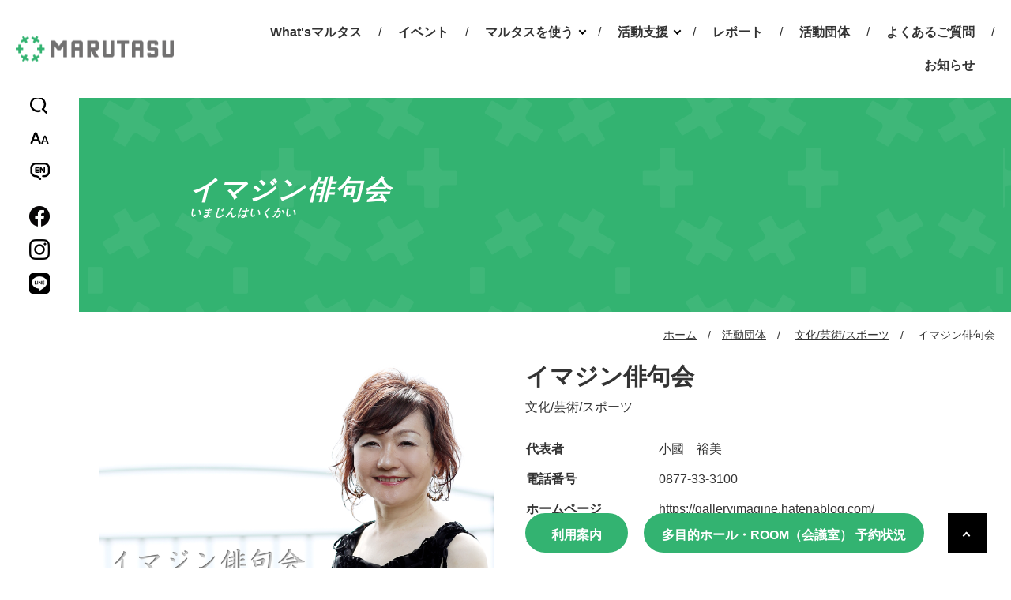

--- FILE ---
content_type: text/html; charset=utf-8
request_url: https://marugame-marutasu.jp/group/culture-art-sports/entry-4385.html
body_size: 6062
content:
<!DOCTYPE html>
<html lang="ja">
<head>
  
<!-- Google Tag Manager -->
<script>(function(w,d,s,l,i){w[l]=w[l]||[];w[l].push({'gtm.start':
new Date().getTime(),event:'gtm.js'});var f=d.getElementsByTagName(s)[0],
j=d.createElement(s),dl=l!='dataLayer'?'&l='+l:'';j.async=true;j.src=
'https://www.googletagmanager.com/gtm.js?id='+i+dl;f.parentNode.insertBefore(j,f);
})(window,document,'script','dataLayer','GTM-M5HJD5W');</script>
<!-- End Google Tag Manager -->


<!-- TODO: Google Tag Maneger設置 -->


  <meta charset="utf-8">
  
<!-- Google Tag Manager -->
<script>(function(w,d,s,l,i){w[l]=w[l]||[];w[l].push({'gtm.start':
new Date().getTime(),event:'gtm.js'});var f=d.getElementsByTagName(s)[0],
j=d.createElement(s),dl=l!='dataLayer'?'&l='+l:'';j.async=true;j.src=
'https://www.googletagmanager.com/gtm.js?id='+i+dl;f.parentNode.insertBefore(j,f);
})(window,document,'script','dataLayer','GTM-M5HJD5W');</script>
<!-- End Google Tag Manager -->


<!-- TODO: Google Tag Maneger設置 -->

  <meta http-equiv="X-UA-Compatible" content="IE=edge">

  
  <title>イマジン俳句会 | 活動団体 | 丸亀市市民交流活動センターマルタス</title>
  

  <meta property="og:url" content="https://marugame-marutasu.jp/group/culture-art-sports/entry-4385.html">
<meta property="og:site_name" content="香川県丸亀市のまちづくりの拠点-丸亀市市民交流活動センターマルタス">










<meta property="og:title" content="イマジン俳句会 | 丸亀市市民交流活動センターマルタス">
<meta property="og:type" content="article">





<meta property="og:image" content="https://marugame-marutasu.jp/archives/003/202310/83bf6cfacaf9e9a402c5d88829459cbb255f9323b21e6f98332857e4353ea981.jpg">


<meta property="og:description" content="【市民活動の目的】 「俳句を楽しく生きがいに」ひろく俳句する心を究め、俳句の作り方を学び句作を楽し...">
<meta name="description" content="【市民活動の目的】 「俳句を楽しく生きがいに」ひろく俳句する心を究め、俳句の作り方を学び句作を楽し...">
<meta name="keywords" content="イマジン俳句会,">






  <link rel="preconnect" href="https://fonts.gstatic.com">
<link href="https://fonts.googleapis.com/css2?family=Barlow:ital,wght@0,400;0,700;1,700&display=swap" rel="stylesheet">

<link href="/themes/system/css/acms.css?date=20250520110531" rel="stylesheet">
<link href="/themes/system/css/acms-admin.min.css?date=20250520110531" rel="stylesheet">
<link href="/themes/main/css/main.css?date=20240513191610" rel="stylesheet">

<link rel="canonical" href="https://marugame-marutasu.jp/group/culture-art-sports/entry-4385.html">

  <meta name="viewport" content="width=device-width,initial-scale=1">
<meta name="format-detection" content="telephone=no">
<link rel="alternate" type="application/rss+xml" title="RSS 2.0" href="https://marugame-marutasu.jp/group/rss2.xml">

  <link rel="stylesheet" href="/themes/main/css/cms.css?date=20240501173832">
  <link rel="stylesheet" href="/themes/main/css/group.css?date=20210219180607">


  <script src="/js/library/jquery/jquery-3.4.1.min.js" charset="UTF-8"></script>


<script src="/acms.js?uaGroup=PC&amp;domains=marugame-marutasu.jp&amp;jsDir=js/&amp;themesDir=/themes/&amp;bid=3&amp;cid=35&amp;eid=4385&amp;bcd=group&amp;jQuery=3.6.1&amp;jQueryMigrate=migrate-3.0.1&amp;mediaClientResize=on&amp;fulltimeSSL=1&amp;v=8a6fc0c6f5a1dcf2d8ca1eb3b5c7d817&amp;umfs=128M&amp;pms=128M&amp;mfu=20&amp;lgImg=width:1400&amp;jpegQuality=85&amp;mediaLibrary=on&amp;edition=standard&amp;urlPreviewExpire=48&amp;timemachinePreviewDefaultDevice=PC&amp;ccd=culture-art-sports&amp;ecd=entry-4385.html&amp;scriptRoot=/" id="acms-js"></script>


<script src="/themes/main/js/prefetch.js?date=20200310145340"></script>
<!--[if lte IE 9]><script src="/themes/main/js/html5shiv-printshiv.js?date=20200310145340"></script><![endif]-->
<!--[if IE 8]><meta http-equiv="X-UA-Compatible" content="IE=8"><![endif]-->

<script type="text/javascript" src="/js/dest/vendor.js?date=20250520110531" charset="UTF-8" async defer></script>
<script type="text/javascript" src="/js/dest/index.js?date=20250520110531" charset="UTF-8" async defer></script>
<meta name="generator" content="a-blog cms" />
<meta name="csrf-token" content="339e0478ed48c0f99edcd0adb2baedbe72a48713960ef329d61c6184f7ef0a6c"></head>
<body>
  
<!-- Google Tag Manager (noscript) -->
<noscript><iframe src="https://www.googletagmanager.com/ns.html?id=GTM-M5HJD5W"
height="0" width="0" style="display:none;visibility:hidden"></iframe></noscript>
<!-- End Google Tag Manager (noscript) -->


<!-- TODO: Google Tag Maneger設置 -->


<!-- Google Tag Manager (noscript) -->
<noscript><iframe src="https://www.googletagmanager.com/ns.html?id=GTM-M5HJD5W"
height="0" width="0" style="display:none;visibility:hidden"></iframe></noscript>
<!-- End Google Tag Manager (noscript) -->


<!-- TODO: Google Tag Maneger設置 -->


<!-- ▼ admin ======================================================= -->


<!-- ▲ admin ======================================================= -->

<div class="body">
<div class="wrap">

  <!-- ▼ header ====================================================== -->
  <header class="header" id="header">
  <div class="header--inner">
    <div class="header--logo top"><a href="https://marugame-marutasu.jp/"><img class="lazyload" data-src="/themes/main/images/top/logo_top.png" alt="MARUTASU"></a></div>
    <div class="header--logo lower"><a href="https://marugame-marutasu.jp/"><img class="lazyload white" data-src="/themes/main/images/common/logo-white.png" alt="MARUTASU"><img class="black" src="/themes/main/images/common/logo.png" alt="MARUTASU"></a></div>

    <div class="globalNav">
      <ul class="globalNav--wrap">
        <li class="globalNav--item"><a href="https://marugame-marutasu.jp/about/">What'sマルタス</a></li>
        <li class="globalNav--item"><a href="https://marugame-marutasu.jp/event/">イベント</a></li>
        <li class="globalNav--item nest"><a href="https://marugame-marutasu.jp/service/">マルタスを使う</a>
          <ul class="globalNav--nestList">
            <li class="globalNav--nestItem"><a href="https://marugame-marutasu.jp/service/activity.html">市民活動支援<br>サービス</a></li>
            <li class="globalNav--nestItem"><a href="https://marugame-marutasu.jp/service/kids.html">キッズスペース</a></li>
            <li class="globalNav--nestItem"><a href="https://marugame-marutasu.jp/service/rental.html">多目的ホール・<br>ROOM（会議室）</a></li>
            <li class="globalNav--nestItem"><a href="https://marugame-marutasu.jp/service/study.html">学習スペース</a></li>
          </ul>
        </li>
        <li class="globalNav--item nest"><a href="https://marugame-marutasu.jp/activity/">活動支援</a>
          <ul class="globalNav--nestList">
            <li class="globalNav--nestItem"><a href="https://marugame-marutasu.jp/service/activity.html">市民活動とは</a></li>
            <li class="globalNav--nestItem"><a href="https://marugame-marutasu.jp/activity-news/">お知らせ</a></li>
            <li class="globalNav--nestItem"><a href="https://marugame-marutasu.jp/bid/2/cid/16/tag/%E7%9B%B8%E8%AB%87/">予約相談会</a></li>
            <li class="globalNav--nestItem"><a href="https://marugame-marutasu.jp/activity-subsidy/">助成金情報</a></li>
          </ul>
        </li>
        <li class="globalNav--item"><a href="https://marugame-marutasu.jp/introduction/">レポート</a></li>
        <li class="globalNav--item"><a href="https://marugame-marutasu.jp/group/">活動団体</a></li>
        <li class="globalNav--item"><a href="https://marugame-marutasu.jp/faq/">よくあるご質問</a></li>
        <li class="globalNav--item"><a href="https://marugame-marutasu.jp/news/">お知らせ</a></li>
      </ul>
    </div>
  </div>

  <div class="otherNavArea">
    <ul class="utilityNav">
      <li class="utilityNav--item search"><a href="#"><img class="lazyload" data-src="/themes/main/images/common/icon_search.png" alt=""></a>
        <div class="utilityNav--body">
          <div class="utilityNav--icon"><img class="lazyload" data-src="/themes/main/images/common/icon_search-white.png" alt=""></div>
          <div class="utilityNav--contain">
            <script async src="https://cse.google.com/cse.js?cx=1699d64ef74b1e968"></script>
            <div class="gcse-searchbox-only"></div>
          </div>
        </div>
      </li>
      <li class="utilityNav--item size"><a href="#"><img class="lazyload" data-src="/themes/main/images/common/icon_size.png" alt=""></a>
        <div class="utilityNav--body">
          <div class="utilityNav--icon"><img class="lazyload" data-src="/themes/main/images/common/icon_size-white.png" alt=""></div>
          <div class="utilityNav--contain">
            <input type="radio" name="size" value="normal" id="sizeNormal" checked><label for="sizeNormal">標準</label>
            <input type="radio" name="size" value="large" id="sizeLarge"><label for="sizeLarge">拡大</label>
          </div>
        </div>
      </li>
      <li class="utilityNav--item lang"><a href="#"><img class="lazyload" data-src="/themes/main/images/common/icon_language.png" alt=""></a>
        <div class="utilityNav--body">
          <div class="utilityNav--icon"><img class="lazyload" data-src="/themes/main/images/common/icon_language-white.png" alt=""></div>
          <div class="utilityNav--contain">
            <input type="radio" name="language" value="ja" data-lang="ja" id="langJa" checked><label for="langJa">日本語</label>
            <input type="radio" name="language" value="en" data-lang="en" id="langEn"><label for="langEn">English</label>
            <input type="radio" name="language" value="cn" data-lang="cn" id="langCn"><label for="langCn">中文簡体</label>
            <input type="radio" name="language" value="es" data-lang="es" id="langEs"><label for="langEs">Español</label>
          </div>
        </div>
      </li>
    </ul>

    <ul class="snsNav">
      <li class="snsNav--item"><a href="https://www.facebook.com/marutasu.marugame" target="_blank" rel="noopener"><img class="lazyload" data-src="/themes/main/images/common/icon_facebook.png" alt=""></a></li>
      <li class="snsNav--item"><a href="https://www.instagram.com/marutasu_marugame/" target="_blank" rel="noopener"><img class="lazyload" data-src="/themes/main/images/common/icon_instagram.png" alt=""></a></li>
      <li class="snsNav--item"><a href="https://lin.ee/rUGwKhC" target="_blank" rel="noopener"><img class="lazyload" data-src="/themes/main/images/common/icon_line.png" alt=""></a></li>
    </ul>
  </div>


  <div class="hambergurBtn toggle" id="hambergurBtn">
    <div class="hambergurBtn--icon">
      <span></span>
      <span></span>
      <span></span>
    </div>
  </div>


  <div class="hambergurMenu" id="hambergurMenu">
    <div class="hambergurMenu--wrap">
      <ul class="hambergurMenu--sns">
        <li class="snsNav--item"><a href="https://www.instagram.com/marutasu_marugame/" target="_blank" rel="noopener"><img class="lazyload" data-src="/themes/main/images/common/icon_instagram.png" alt=""></a></li>
        <li class="snsNav--item"><a href="https://www.facebook.com/marutasu.marugame/" target="_blank" rel="noopener"><img class="lazyload" data-src="/themes/main/images/common/icon_facebook.png" alt=""></a></li>
        <li class="snsNav--item"><a href="https://lin.ee/rUGwKhC" target="_blank" rel="noopener"><img class="lazyload" data-src="/themes/main/images/common/icon_line.png" alt=""></a></li>
      </ul>
      <div class="hambergurMenu--lang">
        <div class="hambergurMenu--langCap">Language : </div>
        <ul class="hambergurMenu--langList">
          <li class="hambergurMenu--langItem">日本語</li>
          <li class="hambergurMenu--langItem"><a href="https://marugame-marutasu.jp/en/" data-lang="en">English</a></li>
          <li class="hambergurMenu--langItem"><a href="https://marugame-marutasu.jp/cn/" data-lang="cn">中文簡体</a></li>
          <li class="hambergurMenu--langItem"><a href="https://marugame-marutasu.jp/es/" data-lang="es">Español</a></li>
        </ul>
      </div>

      <div class="hambergurMenu--search">
        <div class="hambergurMenu--searchIcon"><img class="lazyload" data-src="/themes/main/images/common/icon_search.png" alt=""></div>
        <div class="hambergurMenu--searchBody">
          <script async class="lazyload" data-src="https://cse.google.com/cse.js?cx=1699d64ef74b1e968"></script>
          <div class="gcse-searchbox-only"></div>
        </div>
      </div>

      <div class="hambergurMenu--btns">
        <div class="hambergurMenu--btn"><a href="https://marugame-marutasu.jp/guide/">利用案内</a></div>
        <div class="hambergurMenu--btn"><a href="https://marugame-marutasu.jp/reservation/">多目的ホール・ROOM（会議室）予約状況</a></div>
      </div>

      <ul class="hambergurMenu--links">
        <li class="hambergurMenu--item"><a href="https://marugame-marutasu.jp/">ホーム</a></li>
        <li class="hambergurMenu--item"><a href="https://marugame-marutasu.jp/about/">What'sマルタス</a></li>
        <li class="hambergurMenu--item"><a href="https://marugame-marutasu.jp/about/info/">施設案内</a></li>
        <li class="hambergurMenu--item"><a href="https://marugame-marutasu.jp/event/">イベント</a></li>
        <li class="hambergurMenu--item"><a href="https://marugame-marutasu.jp/group/">活動団体</a></li>
        <li class="hambergurMenu--item nest"><a href="https://marugame-marutasu.jp/service/">マルタスを使う</a>
          <ul class="hambergurMenu--nestList">
            <li class="hambergurMenu--nestItem"><a href="https://marugame-marutasu.jp/service/">マルタスを使う</a>
            <li class="hambergurMenu--nestItem"><a href="https://marugame-marutasu.jp/service/activity.html">市民活動支援サービス</a></li>
            <li class="hambergurMenu--nestItem"><a href="https://marugame-marutasu.jp/service/kids.html">キッズスペース</a></li>
            <li class="hambergurMenu--nestItem"><a href="https://marugame-marutasu.jp/service/rental.html">多目的ホール・ROOM（会議室）</a></li>
            <li class="hambergurMenu--nestItem"><a href="https://marugame-marutasu.jp/service/study.html">学習スペース</a></li>
          </ul>
        </li>
        <li class="hambergurMenu--item nest"><a href="https://marugame-marutasu.jp/activity/">活動支援</a>
          <ul class="hambergurMenu--nestList">
            <li class="hambergurMenu--nestItem"><a href="https://marugame-marutasu.jp/activity/">活動支援</a>
            <li class="hambergurMenu--nestItem"><a href="https://marugame-marutasu.jp/service/activity.html">市民活動とは</a></li>
            <li class="hambergurMenu--nestItem"><a href="https://marugame-marutasu.jp/activity-news/">お知らせ</a></li>
            <li class="hambergurMenu--nestItem"><a href="https://marugame-marutasu.jp/bid/2/cid/16/tag/%E7%9B%B8%E8%AB%87/">予約相談会</a></li>
            <li class="hambergurMenu--nestItem"><a href="https://marugame-marutasu.jp/activity-subsidy/">助成金情報</a></li>
          </ul>
        </li>
        <li class="hambergurMenu--item"><a href="https://marugame-marutasu.jp/introduction/">レポート</a></li>
        <li class="hambergurMenu--item"><a href="https://marugame-marutasu.jp/news/">お知らせ</a></li>
        <li class="hambergurMenu--item"><a href="https://marugame-marutasu.jp/access/">アクセス</a></li>
        <li class="hambergurMenu--item"><a href="https://marugame-marutasu.jp/guide/">利用案内</a></li>
        <li class="hambergurMenu--item"><a href="https://marugame-marutasu.jp/reservation/">多目的ホール・ROOM（会議室） 予約状況</a></li>
        <li class="hambergurMenu--item"><a href="https://marugame-marutasu.jp/faq/">よくある質問</a></li>
        <li class="hambergurMenu--item"><a href="https://marugame-marutasu.jp/privacy/">サイトポリシー</a></li>
      </ul>

      <div class="hambergurMenu--close toggle">close</div>
    </div>
  </div>
</header>

  <!-- ▲ header ====================================================== -->

  <!-- ▼ container =================================================== -->
  <div class="container">

    <!-- ▼ title =================================== -->
    <div class="pageTitle">
      
      
      <h1 class="pageTitle--heading">イマジン俳句会</h1>
      <div class="pageTitle--en">いまじんはいくかい</div>
      
      
    </div>
    <!-- ▲ title =================================== -->

    <!-- ▼ topicpath =============================== -->
    
    <ol class="breadCrumb">
      <li class="breadCrumb--item"><a href="https://marugame-marutasu.jp/">ホーム</a></li><li class="breadCrumb--item"><a href="https://marugame-marutasu.jp/group/">活動団体</a></li>
      <li class="breadCrumb--item"><a href="https://marugame-marutasu.jp/group/culture-art-sports/">文化/芸術/スポーツ</a></li>
      <li class="breadCrumb--item"><a href="https://marugame-marutasu.jp/group/culture-art-sports/entry-4385.html">イマジン俳句会</a></li>
    </ol>
    
    <!-- ▲ topicpath =============================== -->

      <!-- ▼ content =========================================== -->
      <div class="content _inner">
        <div id="jsChangeContents">

          

          

          <!-- ▼ entry ======================================================= -->
          

          <div class="acms-form-group">
            

            <!-- /acms-form-group -->
          </div>

          
          <div class="groupInfo">
            <div class="groupInfo--image">
              <img src="/archives/003/202202/3435ec1ae66ce57caafec02cc6132c2c7aa28e9eaeb3c23d3ec376e02c18ee44.png" alt="" />
            </div>

            <div class="groupInfo--infoArea">
              <h2 class="groupInfo--title">イマジン俳句会</h2>
              <div class="eventInfo--category">
                
                
                文化/芸術/スポーツ
                
                
              </div>

              <table class="groupInfo--table">
                <colgroup>
                  <col width="30%">
                  <col width="70%">
                </colgroup>

                <tbody>
                  
                  <tr>
                    <th>代表者</th>
                    <td>小國　裕美</td>
                  </tr>
                  

                  

                  
                  <tr>
                    <th>電話番号</th>
                    <td><a href="tel:0877-33-3100">0877-33-3100</a></td>
                  </tr>
                  

                  

                  
                  <tr>
                    <th>ホームページ</th>
                    <td><a href="https://galleryimagine.hatenablog.com/" target="_blank" rel="noopener">https://galleryimagine.hatenablog.com/</a></td>
                  </tr>
                  

                  
                  <tr>
                    <th>SNS</th>
                    <td>https://www.instagram.com/hiromihaiku</td>
                  </tr>
                  
                </tbody>
              </table>
            </div>
          </div>
          

          <article class="acms-entry">

            <div class="acms-inner">
              

              <section class="acms-grid">
                <div>
                  
                  






<div class="entry-container"><p>【市民活動の目的】<br />
「俳句を楽しく生きがいに」ひろく俳句する心を究め、俳句の作り方を学び句作を楽しみ、俳句に対する理解と関心を深めることを目指す。<br />
俳句を通じて親睦を深めながら、技量の向上に努め、日本語の美しさを継承していく。<br />
<br />
【活動の背景や、活動を始めたきっかけ】<br />
日本の風土、丸亀の風土の中で培われた俳句美、季節のうつろいを通し、その中に俳句の楽しみと生きがいを見い出していく。<br />
<br />
【自分たちの活動を届けたい人/ジャンル】<br />
俳句を作りたいが、どうも最初の手がかりがない。これまで俳句に親しんで来た人の継続と次の段階へのステップ。<br />
<br />
【活動を通して、丸亀のまち・人がどうなってほしいか/どのような未来を創りたいか】<br />
俳句を作ることで、先人が築いてきた伝統を、日本語の美しさを、明日の日本を背負う若い人々にも伝え、感性豊かな未来を。<br />
<br />
【具体的な取り組み内容】<br />
①集まった句を淸記する　②いいなと思う句を選ぶ　③選んだ句が発表される　④句が批評・添削される</p></div>















































<div class="acms-col-sm-4 entry-container2">

<hr class="clearHidden" />







<div class="column-image-left">

<img class="columnImage" src="/archives/003/202310/83bf6cfacaf9e9a402c5d88829459cbb255f9323b21e6f98332857e4353ea981.jpg" alt="" width="850" height="567" />


</div>




























</div>
<div class="acms-col-sm-4 entry-container2">

<hr class="clearHidden" />







<div class="column-image-center">

<img class="columnImage" src="/archives/003/202310/74dbb4a50fe8fb4fd8e1759c4628886fdafb9d13fe54ba3489a35aa7a2ebba5b.jpg" alt="" width="1173" height="793" />


</div>




























</div>
<div class="acms-col-sm-4 entry-container2">

<hr class="clearHidden" />







<div class="column-image-right">

<img class="columnImage" src="/archives/003/202310/8cd1af0f1fb6a1c74f347670fb1b4d31ad38afbfd237ac781586d450e4b520a2.jpg" alt="" width="850" height="567" />


</div>

























</div>



                  <hr class="clearHidden" />
                  
                  
                </div>

                

                

                

                

              </section>

              
              <div class="social-icon">
<ul>
<li><a title="Facebook" class="facebook" href="https://www.facebook.com/share.php?u=https://marugame-marutasu.jp/group/culture-art-sports/entry-4385.html" onclick="window.open(this.href, 'FBwindow', 'width=650, height=450, menubar=no, toolbar=no, scrollbars=yes'); return false;">facebook</a></li>
<li><a title="x" class="x" href="https://twitter.com/share?url=https://marugame-marutasu.jp/group/culture-art-sports/entry-4385.html">X</a></li>
<li> <a title="LINE" class="line" href="https://line.me/R/msg/text/?https://marugame-marutasu.jp/group/culture-art-sports/entry-4385.html">line</a></li>
</ul>
</div>

              

            </div>
          </article>

          
          <!-- ▲ entry ======================================================= -->

          <!-- ▼ pagenavi ==================================================== -->
          
<!-- ▼ entry-navigation ============= -->
<div class="entryNav">
  <ul class="entryNav--list">
    <li class="entryNav--item new">&nbsp;
      <a href="https://marugame-marutasu.jp/group/culture-art-sports/entry-2706.html">&laquo;&nbsp;新しい記事</a>
    </li>
    <li class="entryNav--item home"><a href="https://marugame-marutasu.jp/group/">一覧に戻る</a></li>
    <li class="entryNav--item old">
      <a href="https://marugame-marutasu.jp/group/culture-art-sports/entry-3819.html">過去の記事&nbsp;&raquo;</a>&nbsp;</li>
  </ul>
  <!-- /entry-navigation -->
</div>
<!-- ▲ entry-navigation ============= -->





          <!-- ▲ pagenavi ==================================================== -->

          

        </div>
      </div>
      <!-- ▲ content =========================================== -->

  <!-- /container --></div>
  <!-- ▲ container =================================================== -->

  <!-- ▼ footer ====================================================== -->
  <div class="pageTop"><a href="#PageTop"></a></div>

<footer class="footer" id="footer">
  <div class="footer--wrap">
    <div class="footer--btns">
      <div class="footer--btn"><a href="https://marugame-marutasu.jp/guide/">利用案内</a></div>
      <div class="footer--btn"><a href="https://marugame-marutasu.jp/reservation/">多目的ホール・ROOM（会議室） 予約状況</a></div>
    </div>

    <div class="footerInfo">
      <div class="footerInfo--logo"><img class="lazyload" data-src="/themes/main/images/common/logo_footer.png" alt="MARUTASU"></div>

      <div class="footerInfo--company">丸亀市市民交流活動センター マルタス</div>
      <div class="footerInfo--address">〒763-0034 香川県丸亀市大手町2丁目4番11号</div>
      <div class="footerInfo--tel"><span class="_mr20">Tel <a href="tel:0877-24-8877">0877-24-8877</a></span>Fax 0877-85-6535</div>
      <div class="footerInfo--email">E-mail <a href="mailto:&#105;&#110;&#102;&#111;&#64;&#109;&#97;&#114;&#117;&#103;&#97;&#109;&#101;&#45;&#109;&#97;&#114;&#117;&#116;&#97;&#115;&#117;&#46;&#106;&#112;?subject=お問い合わせ" target="_self">&#105;&#110;&#102;&#111;&#64;&#109;&#97;&#114;&#117;&#103;&#97;&#109;&#101;&#45;&#109;&#97;&#114;&#117;&#116;&#97;&#115;&#117;&#46;&#106;&#112;</a></div>

      <ul class="footerInfo--snsList">
        <div class="footerInfo--snsItem"><a href="https://www.facebook.com/marutasu.marugame" target="_blank" rel="noopener"><img class="lazyload" data-src="/themes/main/images/common/icon_facebook.png" alt=""></a></div>
        <div class="footerInfo--snsItem"><a href="https://www.instagram.com/marutasu_marugame/" target="_blank" rel="noopener"><img class="lazyload" data-src="/themes/main/images/common/icon_instagram.png" alt=""></a></div>
        <div class="footerInfo--snsItem"><a href="https://lin.ee/rUGwKhC" target="_blank" rel="noopener"><img class="lazyload" data-src="/themes/main/images/common/icon_line.png" alt=""></a></div>
      </ul>

      <div class="footerInfo--copyright">&copy; 2020 MARUGAME MARUTASU</div>
    </div>


    <div class="megaMenu">
      <ul class="megaMenu--col">
        <li class="megaMenu--item"><a href="https://marugame-marutasu.jp/">ホーム</a></li>
        <li class="megaMenu--item"><a href="https://marugame-marutasu.jp/about/">What'sマルタス</a></li>
        <li class="megaMenu--item"><a href="https://marugame-marutasu.jp/about/info/">施設案内</a></li>
        <li class="megaMenu--item"><a href="https://marugame-marutasu.jp/event/">イベント</a></li>
      </ul>

      <ul class="megaMenu--col">
        <li class="megaMenu--item"><a href="https://marugame-marutasu.jp/group/">活動団体</a></li>
        <li class="megaMenu--item"><a href="https://marugame-marutasu.jp/service/">マルタスを使う</a></li>
        <li class="megaMenu--item"><a href="https://marugame-marutasu.jp/activity/">活動支援</a></li>
        <li class="megaMenu--item"><a href="https://marugame-marutasu.jp/introduction/">レポート</a></li>
      </ul>

      <ul class="megaMenu--col">
        <li class="megaMenu--item"><a href="https://marugame-marutasu.jp/news/">お知らせ</a></li>
        <li class="megaMenu--item"><a href="https://marugame-marutasu.jp/access/">アクセス</a></li>
        <li class="megaMenu--item"><a href="https://marugame-marutasu.jp/guide/">利用案内</a></li>
      </ul>

      <ul class="megaMenu--col">
        <li class="megaMenu--item"><a href="https://marugame-marutasu.jp/reservation/">多目的ホール・ROOM（会議室） 予約状況</a></li>
        <li class="megaMenu--item"><a href="https://marugame-marutasu.jp/faq/">よくある質問</a></li>
        <li class="megaMenu--item"><a href="https://marugame-marutasu.jp/privacy/">サイトポリシー</a></li>
      </ul>
    </div>


    <ul class="bannerArea">
      <li class="bannerArea--item"><a href="https://www.city.marugame.lg.jp/" target="_blank" rel="noopener"><img class="lazyload" data-src="/themes/main/images/common/bnr_footer_001.png" alt="丸亀市／MARUGAME CITY"></a></li>
    </ul>
  </div>
</footer>

  <!-- ▲ footer ====================================================== -->

<!-- /wrap --></div>
<!-- /body --></div>

  <script src="https://cdn.jsdelivr.net/npm/lazyload@2.0.0-rc.2/lazyload.min.js"></script>
<script type="text/javascript" src="/themes/main/js/common.js?date=20241025140545"></script>


</body>
</html>


--- FILE ---
content_type: text/css
request_url: https://marugame-marutasu.jp/themes/main/css/main.css?date=20240513191610
body_size: 11857
content:
@charset "UTF-8";
/* /////////////////////////////////

  _reset.scss

///////////////////////////////// */
html, body, div, span, object, iframe,
h1, h2, h3, h4, h5, h6, p, blockquote, pre,
abbr, address, cite, code,
del, dfn, em, img, ins, kbd, q, samp,
small, strong, sub, sup, var,
b, i,
dl, dt, dd, ol, ul, li,
fieldset, form, label, legend,
table, caption, tbody, tfoot, thead, tr, th, td,
article, aside, canvas, details, figcaption, figure,
footer, header, hgroup, menu, nav, section, summary,
time, mark, audio, video {
  margin: 0;
  padding: 0;
  border: 0;
  outline: 0;
  font-size: 100%;
  vertical-align: baseline;
  background: transparent;
}

body {
  min-height: 100vh;
  scroll-behavior: smooth;
  line-height: 1.5;
}

article, aside, details, figcaption, figure,
footer, header, hgroup, menu, nav, section {
  display: block;
}

ol, ul {
  list-style: none;
}

blockquote, q {
  quotes: none;
}

blockquote:before, blockquote:after,
q:before, q:after {
  content: "";
  content: none;
}

a {
  margin: 0;
  padding: 0;
  font-size: 100%;
  vertical-align: baseline;
  background: transparent;
}

a:not([class]) {
  -webkit-text-decoration-skip: ink;
          text-decoration-skip-ink: auto;
}

/* change colours to suit your needs */
ins {
  background-color: #ff9;
  color: #000;
  text-decoration: none;
}

/* change colours to suit your needs */
mark {
  background-color: #ff9;
  color: #000;
  font-style: italic;
  font-weight: bold;
}

del {
  text-decoration: line-through;
}

abbr[title], dfn[title] {
  border-bottom: 1px dotted;
  cursor: help;
}

table {
  border-collapse: collapse;
  border-spacing: 0;
}

/* change border colour to suit your needs */
hr {
  display: block;
  height: 1px;
  border: 0;
  border-top: 1px solid #cccccc;
  margin: 1em 0;
  padding: 0;
}

input, select {
  vertical-align: middle;
}

*,
*::before,
*::after {
  box-sizing: border-box;
}

/* /////////////////////////////////

  _base.scss

///////////////////////////////// */
/*---------------------------------

  #Base Modules

---------------------------------*/
html {
  font-size: 62.5%;
}
html.large {
  font-size: 125%;
}

body {
  color: #333;
  font-family: "游ゴシック体", YuGothic, "游ゴシック Medium", "Yu Gothic Medium", "游ゴシック", "Yu Gothic", sans-serif;
  font-size: 1.6rem;
  line-height: 1.7;
  min-height: 100vh;
  scroll-behavior: smooth;
}

main {
  display: block;
}

p {
  text-align: justify;
  text-justify: inter-ideograph;
}

strong {
  font-weight: bold;
}

em {
  font-style: italic;
}

hr {
  border-top-width: 1px;
}

img {
  max-width: 100%;
  height: auto;
  vertical-align: middle;
}

code, kbd, pre, samp, tt {
  font-family: monospace;
  line-height: 100%;
}

/* for IE7 */
* + html code, kbd, pre, samp, tt {
  font-size: 108%;
}

.content > * + * {
  margin-top: 1.5em;
}

.content a:not[class] {
  color: #333;
  text-decoration: underline;
}
.content a:not[class]:hover {
  text-decoration: none;
}

a {
  color: #333;
}

a[href*="tel:"] {
  display: inline-block;
  text-decoration: none;
  pointer-events: none;
}

@media screen and (max-width: 767px) {
  a[href*="tel:"] {
    pointer-events: auto;
  }

  a[href*="tel:"]:not([class]) {
    text-decoration: underline;
  }
}
/* ------ form --------------------------------- */
button, fieldset, form, input,
label, legend, select, textarea {
  font-size: 100%;
  font-style: inherit;
  font-weight: inherit;
  margin: 0;
  padding: 0;
  vertical-align: baseline;
}

input, textarea {
  vertical-align: middle;
  padding: 1px;
}

textarea {
  max-width: 98%;
}

input[type=radio],
input[type=checkbox] {
  vertical-align: baseline;
  margin-right: 3px;
}

figcaption {
  margin: 5px 0 0;
  text-align: center;
}

/* ------ clearfix scheme ---------------------- */
.clearfix::after {
  content: " ";
  display: block;
  visibility: hidden;
  height: 0;
  font-size: 0;
  clear: both;
}

* html div {
  zoom: 1;
}

/* IE6 */
*:first-child + html div {
  zoom: 1;
}

/* IE7 */
/* /////////////////////////////////

  _common.scss

///////////////////////////////// */
/*---------------------------------
  Base
---------------------------------*/
html,
body {
  height: 100%;
}

body {
  min-width: 1100px;
}

._inner {
  width: 1100px;
  margin: 0 auto;
}

.container {
  padding: 95px 0 80px 70px;
}

.content {
  width: 1100px;
  margin: 0 auto;
  background: #fff;
}

._column2 {
  display: flex;
  justify-content: space-between;
  width: 1100px;
  margin: 0 auto;
}
._column2 .content {
  width: 840px;
}
._column2 .sidebar {
  width: 200px;
  margin-left: 60px;
}

#adminBox {
  padding: 10px 10px 10px 220px;
  position: relative;
  top: 100px;
}

@media screen and (max-width: 767px) {
  body {
    width: 100%;
    min-width: auto;
    overflow-x: hidden;
    position: relative;
  }

  body.fixed {
    position: fixed;
    width: 100%;
    height: 100%;
  }

  body::before {
    content: "";
    display: block;
    width: 100vw;
    height: 100%;
    background: rgba(0, 0, 0, 0.5);
    position: fixed;
    top: 0;
    right: 0;
    z-index: 10008;
    transform: translateX(100%);
    transition: all 0.3s ease;
  }

  body.fixed::before {
    transform: translateX(0);
  }

  ._inner {
    width: 100%;
    padding: 0 15px;
  }

  .container {
    padding: 0 0 80px;
  }

  .content {
    width: 100%;
    padding: 0 15px;
  }

  ._column2 {
    display: block;
    width: 100%;
  }
  ._column2 .content {
    width: 100%;
  }
  ._column2 .sidebar {
    width: 100%;
    margin-left: 0;
  }
}
/*---------------------------------
  header
---------------------------------*/
.header--inner {
  display: flex;
  justify-content: flex-end;
  align-content: center;
  align-items: center;
  min-width: 1100px;
  width: 100%;
  min-height: 95px;
  padding: 20px;
  background: #fff;
  position: fixed;
  top: 0;
  left: 0;
  z-index: 10000;
}
.header--inner::after {
  content: none;
}
.header--logo {
  position: absolute;
  top: 50%;
  left: 20px;
  transform: translateY(-50%);
}
.header--logo.top {
  display: none;
}
.header--logo .white {
  display: none;
}
.header--logo .black {
  display: block;
}

@media screen and (max-width: 767px) {
  .header--inner {
    height: 75px;
    padding: 0;
  }
  .header--logo {
    width: 50%;
    z-index: 9999;
  }
  .header--logo a {
    display: flex;
    justify-content: center;
    align-content: center;
    align-items: center;
    width: 100%;
    height: 100%;
  }
  .header--logo .white {
    display: block;
  }
  .header--logo .black {
    display: none;
  }
}
.globalNav {
  width: calc(100vw - 300px);
}
.globalNav--wrap {
  display: flex;
  justify-content: flex-end;
  flex-wrap: wrap;
  align-content: center;
  align-items: center;
  line-height: 1.4;
}
.globalNav--item {
  margin-right: 6px;
  position: relative;
}
.globalNav--item a {
  display: block;
  width: 100%;
  padding: 10px 20px;
  line-height: 1.4;
  border-radius: 20px 20px 0 0;
  background: transparent;
  text-decoration: none;
  font-weight: bold;
  font-size: 1.6rem;
  color: #333;
}
.globalNav--item.nest > a {
  padding-right: 30px;
}
.globalNav--item.nest > a::after {
  content: "";
  display: block;
  width: 7px;
  height: 7px;
  border-bottom: solid 2px #000;
  border-right: solid 2px #000;
  position: absolute;
  top: 45%;
  right: 15px;
  transform: translateY(-50%) rotate(45deg);
}
.globalNav--item.nest:hover a {
  background: #33b371;
  color: #ffffff;
}
.globalNav--item.nest:hover a::after {
  border: none;
  border-bottom: solid 2px #000;
  border-right: solid 2px #000;
  border-color: #ffffff;
  transform: rotate(45deg) translate(-50%, -50%);
}
.globalNav--item.nest:hover .globalNav--nestList {
  max-height: 300px;
}
.globalNav--item:not(:last-of-type)::after {
  content: "/";
  position: absolute;
  top: 50%;
  right: -3px;
  transform: translate(50%, -50%);
}
.globalNav--nestList {
  width: 100%;
  max-height: 0;
  border-radius: 0 0 20px 20px;
  box-shadow: 0 2px 2px rgba(0, 0, 0, 0.2);
  background: #33b371;
  position: absolute;
  overflow: hidden;
}
.globalNav--nestItem a {
  text-align: center;
  font-weight: bold;
  font-size: 1.4rem;
  color: #ffffff;
}

.hambergurBtn,
.hambergurMenu {
  display: none;
}

@media screen and (max-width: 767px) {
  .header--inner {
    min-width: auto;
    background: transparent;
    position: absolute;
    top: 0;
    z-index: 9999;
  }

  .globalNav {
    display: none;
  }

  .hambergurBtn {
    display: flex;
    justify-content: center;
    align-content: center;
    align-items: center;
    width: 46px;
    height: 46px;
    border-radius: 23px;
    background: #fff;
    position: fixed;
    top: 15px;
    right: 15px;
    z-index: 10009;
    transition: all 0.3s ease;
  }
  .hambergurBtn.scroll {
    background: #33b371;
  }
  .hambergurBtn.scroll .hambergurBtn--icon span {
    background: #fff;
  }
  .hambergurBtn--icon {
    display: block;
    width: 17px;
    height: 15px;
    position: relative;
  }
  .hambergurBtn--icon span {
    display: block;
    width: 100%;
    height: 2px;
    background: #33b371;
    position: absolute;
    top: 0;
    left: 0;
  }
  .hambergurBtn--icon span:nth-of-type(2) {
    top: 50%;
  }
  .hambergurBtn--icon span:nth-of-type(3) {
    top: 100%;
  }
  .hambergurBtn.on {
    background: #ffffff;
  }
  .hambergurBtn.on .hambergurBtn--icon span {
    background: #000000;
  }
  .hambergurBtn.on .hambergurBtn--icon span:nth-of-type(1) {
    top: 50%;
    left: 50%;
    transform: translate(-50%, -50%) rotate(45deg);
  }
  .hambergurBtn.on .hambergurBtn--icon span:nth-of-type(2) {
    display: none;
  }
  .hambergurBtn.on .hambergurBtn--icon span:nth-of-type(3) {
    top: 50%;
    left: 50%;
    transform: translate(-50%, -50%) rotate(-45deg);
  }

  .hambergurMenu {
    display: block;
    width: 70vw;
    height: 100%;
    padding: 20px 0 0;
    background: #ffffff;
    overflow-y: scroll;
    position: fixed;
    top: 0;
    right: 0;
    z-index: 10008;
    transform: translateX(100%);
    transition: all 0.3s ease;
  }
  .hambergurMenu.on {
    transform: translateX(0);
  }
  .hambergurMenu--wrap {
    height: auto;
  }
  .hambergurMenu--search {
    display: flex;
    justify-content: flex-start;
    align-content: center;
    align-items: center;
    background: #eeeeee;
  }
  .hambergurMenu--search form.gsc-search-box,
.hambergurMenu--search table.gsc-search-box {
    margin: 0 !important;
  }
  .hambergurMenu--search .gsc-control-cse,
.hambergurMenu--search .gsc-control-searchbox-only {
    background: transparent;
    border: none;
    padding: 0;
  }
  .hambergurMenu--search table.gsc-search-box th,
.hambergurMenu--search table.gsc-search-box td {
    background: transparent;
    border: none;
    padding: 0;
  }
  .hambergurMenu--search .gsc-input-box {
    background: transparent;
    border: none;
    box-shadow: none !important;
  }
  .hambergurMenu--search table.gsc-search-box table {
    border: none;
  }
  .hambergurMenu--search .gsc-search-box-tools .gsc-search-box td.gsc-input {
    vertical-align: top;
    padding-right: 0;
  }
  .hambergurMenu--search table.gsc-search-box td.gsib_a {
    border-radius: 7px;
  }
  .hambergurMenu--search table.gsc-search-box td input.gsc-input {
    background: transparent;
    background-position: 10px 50% !important;
    border-radius: 7px;
    width: auto !important;
    height: 40px !important;
    padding: 5px 10px !important;
  }
  .hambergurMenu--search table.gsc-search-box td.gsc-search-button input {
    background-repeat: no-repeat;
    background-position: 50% 50%;
    border: none;
    border-radius: 10px;
    height: 45px;
    margin-top: 0;
  }
  .hambergurMenu--search .gsc-search-button {
    display: none;
  }
  .hambergurMenu--searchIcon {
    display: flex;
    justify-content: center;
    align-content: center;
    align-items: center;
    width: 60px;
  }
  .hambergurMenu--btns {
    padding: 15px;
  }
  .hambergurMenu--btn:first-of-type {
    margin-bottom: 20px;
  }
  .hambergurMenu--btn a {
    display: flex;
    justify-content: center;
    align-content: center;
    align-items: center;
    min-width: 130px;
    padding: 10px 20px;
    background: #33b371;
    border: 3px solid #33b371;
    border-radius: 25px;
    text-decoration: none;
    text-align: center;
    font-weight: bold;
    font-size: 1.4rem;
    color: #ffffff;
    transition: all 0.3s ease;
  }
  .hambergurMenu--item {
    border-top: 1px solid #eee;
  }
  .hambergurMenu--item:last-of-type {
    border-bottom: 1px solid #eee;
  }
  .hambergurMenu--item a {
    display: block;
    padding: 15px 60px 15px 15px;
    text-decoration: none;
    position: relative;
  }
  .hambergurMenu--item a::after {
    content: "";
    display: block;
    width: 7px;
    height: 7px;
    border-top: solid 2px #000;
    border-right: solid 2px #000;
    position: absolute;
    top: 50%;
    right: 25px;
    transform: rotate(45deg) translateY(-50%);
  }
  .hambergurMenu--item.nest > a::after {
    content: "+";
    display: block;
    width: auto;
    height: auto;
    line-height: 1;
    border: none;
    font-weight: bold;
    position: absolute;
    top: 50%;
    right: 19px;
    transform: translateY(-50%);
  }
  .hambergurMenu--item.nest.on > a::after {
    content: "-";
    right: 19px;
  }
  .hambergurMenu--item.nest.on .hambergurMenu--nestList {
    max-height: 400px;
  }
  .hambergurMenu--nestList {
    max-height: 0;
    overflow: hidden;
    transition: all 0.3s ease;
  }
  .hambergurMenu--nestItem a {
    background: #eeeeee;
    margin-bottom: 2px;
    padding: 10px;
  }
  .hambergurMenu--nestItem a::after {
    content: none;
  }
  .hambergurMenu--sns {
    display: flex;
    padding: 0 20px;
  }
  .hambergurMenu--sns li a {
    margin: 0 10px 0 0;
    display: block;
  }
  .hambergurMenu--sns img {
    width: 40px;
  }
  .hambergurMenu--lang {
    display: flex;
    justify-content: flex-start;
    align-content: flex-start;
    align-items: flex-start;
    height: 50px;
    line-height: 50px;
    margin: 20px 15px;
    padding: 0 0 0 25px;
    border-radius: 25px;
    border: 1px solid #666;
    position: relative;
  }
  .hambergurMenu--lang::after {
    content: "";
    display: block;
    width: 7px;
    height: 7px;
    border-bottom: solid 2px #000;
    border-right: solid 2px #000;
    position: absolute;
    top: 46%;
    right: 20px;
    transform: rotate(45deg) translateY(-50%);
  }
  .hambergurMenu--langCap {
    font-size: 1.4rem;
  }
  .hambergurMenu--langList {
    display: flex;
    justify-content: flex-start;
    flex-direction: column;
    height: 48px;
    margin-left: 5px;
    padding: 0 23px 0 5px;
    border-radius: 20px;
    background: #ffffff;
    overflow: hidden;
    transition: all 0.3s ease;
  }
  .hambergurMenu--langList:hover {
    height: 200px;
  }
  .hambergurMenu--langItem {
    display: flex;
    justify-content: flex-start;
    align-content: center;
    align-items: center;
    height: 48px;
  }
  .hambergurMenu--langItem a {
    display: block;
    width: 100%;
    height: 100%;
    text-decoration: none;
    font-size: 1.4rem;
  }
  .hambergurMenu--langItem.on a {
    pointer-events: none;
  }
  .hambergurMenu--close {
    display: flex;
    justify-content: center;
    align-content: center;
    align-items: center;
    margin: 20px 0 0;
    padding: 15px 20px;
    background: #333333;
    text-align: center;
    color: #ffffff;
    position: relative;
  }
  .hambergurMenu--close::before {
    content: "×";
    display: inline-block;
    margin-right: 10px;
    color: #ffffff;
    position: relative;
  }
}
.otherNavArea {
  display: flex;
  justify-content: center;
  align-content: center;
  align-items: center;
  flex-direction: column;
  width: 100px;
  height: 300px;
  background: #fff;
  position: absolute;
  top: 95px;
  left: 0;
  z-index: 9999;
  transition: all 0.3s ease;
}
.otherNavArea.scroll {
  width: 70px;
  height: calc(100vh - 95px);
  position: fixed;
  top: 0;
  left: 0;
}

@media screen and (max-width: 767px) {
  .otherNavArea {
    display: none;
  }
}
.utilityNav--item {
  font-size: 16px;
  position: relative;
}
.utilityNav--item.search:hover .utilityNav--body {
  width: 350px;
}
.utilityNav--item.size:hover .utilityNav--body {
  width: 240px;
}
.utilityNav--item.lang:hover .utilityNav--body {
  width: 500px;
}
.utilityNav--item:not(:last-of-type) {
  margin: 0 0 15px;
}
.utilityNav--item.search .gsc-control-cse,
.utilityNav--item.search .gsc-control-searchbox-only {
  background: transparent;
  border: none;
  padding: 0;
}
.utilityNav--item.search form.gsc-search-box {
  margin-bottom: 0;
}
.utilityNav--item.search table.gsc-search-box {
  margin: 0;
}
.utilityNav--item.search table.gsc-search-box th,
.utilityNav--item.search table.gsc-search-box td {
  background: transparent;
  border: none;
  padding: 0;
}
.utilityNav--item.search .gsc-input-box {
  background: transparent;
  border: none;
  box-shadow: none !important;
}
.utilityNav--item.search table.gsc-search-box table {
  border: none;
}
.utilityNav--item.search .gsc-search-button {
  display: flex;
  justify-content: center;
  align-content: center;
  align-items: center;
  width: auto !important;
  border-left: 1px solid #fff;
  position: relative;
}
.utilityNav--item.search .gsc-search-button::after {
  content: "検索";
  display: block;
  letter-spacing: 2px;
  white-space: nowrap;
  font-size: 16px;
  color: #ffffff;
  position: absolute;
  top: 50%;
  left: 50%;
  transform: translate(-50%, -50%);
  z-index: 1;
}
.utilityNav--item.search .gsc-search-button-v2 {
  width: 70px !important;
  height: 45px;
  border-radius: 0 22.5px 22.5px 0;
  background: transparent;
  position: relative;
  z-index: 2;
}
.utilityNav--item.search .gsc-search-button-v2 svg {
  display: none;
}
.utilityNav--item.search .gsc-search-button-v2:active {
  outline: none;
}
.utilityNav--item.search .gsc-search-box-tools .gsc-search-box td.gsc-input {
  vertical-align: top;
  padding-right: 0;
}
.utilityNav--item.search table.gsc-search-box td.gsib_a {
  border-radius: 7px;
}
.utilityNav--item.search table.gsc-search-box td input.gsc-input {
  background: #33b371;
  background-position: 10px 50% !important;
  border-radius: 7px;
  width: 215px !important;
  height: 40px !important;
  padding: 5px 10px !important;
}
.utilityNav--item.search table.gsc-search-box td.gsc-search-button input {
  background-repeat: no-repeat;
  background-position: 50% 50%;
  border: none;
  border-radius: 10px;
  height: 45px;
  margin-top: 0;
}
.utilityNav--body {
  display: flex;
  justify-content: flex-start;
  align-content: center;
  align-items: center;
  width: 0;
  height: 45px;
  line-height: 45px;
  border-radius: 22.5px;
  background: #33b371;
  box-shadow: 0 2px 0 rgba(0, 0, 0, 0.2);
  position: absolute;
  top: 50%;
  left: -15px;
  overflow: hidden;
  transform: translateY(-50%);
  transition: all 0.3s ease;
}
.utilityNav--icon {
  display: flex;
  justify-content: center;
  align-content: center;
  align-items: center;
  width: 60px;
}
.utilityNav--contain {
  white-space: nowrap;
}
.utilityNav--contain input[type=radio] {
  display: none;
}
.utilityNav--contain input[type=radio] + label {
  padding-left: 27px;
  margin-right: 15px;
  color: #ffffff;
  position: relative;
}
.utilityNav--contain input[type=radio] + label::before {
  content: "";
  display: block;
  width: 20px;
  height: 20px;
  border: 2px solid #fff;
  border-radius: 10px;
  position: absolute;
  top: 50%;
  left: 0;
  transform: translateY(-50%);
}
.utilityNav--contain input[type=radio]:checked + label::after {
  content: "";
  display: block;
  width: 5px;
  height: 12px;
  border-bottom: 2px solid #fff;
  border-right: 2px solid #fff;
  position: absolute;
  top: 47%;
  left: 8px;
  transform: translateY(-50%) rotate(40deg);
}

@media screen and (max-width: 767px) {
  .utilityNav {
    display: none;
  }
}
.snsNav {
  margin: 30px 0 0;
}
.snsNav--item {
  font-size: 16px;
}
.snsNav--item:not(:last-of-type) {
  margin: 0 0 15px;
}

@media screen and (max-width: 767px) {
  .snsNav {
    display: none;
  }
}
/*---------------------------------
  Page Title
---------------------------------*/
.pageTitle {
  display: flex;
  justify-content: center;
  align-content: flex-start;
  align-items: flex-start;
  flex-direction: column;
  width: 100%;
  height: 300px;
  padding: 0 0 0 170px;
  background: url(../images/common/bg_pagetitle.png);
  position: relative;
}
.pageTitle--heading {
  letter-spacing: 2px;
  font-family: "Barlow", "游ゴシック体", YuGothic, "游ゴシック Medium", "Yu Gothic Medium", "游ゴシック", "Yu Gothic", sans-serif;
  font-style: italic;
  font-weight: bold;
  font-size: 3.4rem;
  color: #ffffff;
}
.pageTitle--en {
  display: block;
  margin: -10px 0 0;
  letter-spacing: 1px;
  font-family: "Barlow", "游ゴシック体", YuGothic, "游ゴシック Medium", "Yu Gothic Medium", "游ゴシック", "Yu Gothic", sans-serif;
  font-style: italic;
  font-weight: bold;
  font-size: 1.4rem;
  color: #ffffff;
}

@media screen and (max-width: 767px) {
  .pageTitle {
    align-content: center;
    align-items: center;
    height: 180px;
    padding: 50px 0 0;
  }
  .pageTitle--heading {
    font-size: 2.4rem;
    line-height: 1.4;
    text-align: center;
  }
  .pageTitle--en {
    margin: 1px 0 0;
    text-align: center;
  }
}
/*---------------------------------
  Breadcrumb List
---------------------------------*/
.breadCrumb {
  margin: 15px 20px 0 0;
  background: #ffffff;
  text-align: right;
}
.breadCrumb--item {
  display: inline-block;
  list-style: none;
  font-size: 1.4rem;
  position: relative;
}
.breadCrumb--item a {
  font-size: 1.4rem;
  text-decoration: underline;
}
.breadCrumb--item::before {
  content: none;
}
.breadCrumb--item::after {
  content: "　/　";
}
.breadCrumb--item:last-child::after {
  content: none;
}

@media screen and (max-width: 767px) {
  .breadCrumb {
    display: none;
  }
}
/*---------------------------------
  navgation area
---------------------------------*/
.navigationArea {
  display: flex;
  justify-content: space-between;
  padding: 60px 0;
}
.navigationArea::after {
  content: none;
}

/*---------------------------------
  Local Nav
---------------------------------*/
/*---------------------------------
  Banner Area
---------------------------------*/
/*---------------------------------
  Pagetop Button
---------------------------------*/
.pageTop {
  width: 1100px;
  margin: 0 auto;
  position: fixed;
  bottom: 45px;
  right: 30px;
}
.pageTop a {
  display: block;
  width: 50px;
  height: 50px;
  background: #000000;
  position: absolute;
  bottom: -25px;
  right: 0;
}
.pageTop a::after {
  content: "";
  display: block;
  width: 7px;
  height: 7px;
  border-top: solid 2px #fff;
  border-right: solid 2px #fff;
  position: absolute;
  top: 50%;
  left: 50%;
  transform: rotate(-45deg) translate(-50%, -50%);
}

@media screen and (max-width: 767px) {
  .pageTop {
    width: 100%;
    right: 15px;
    z-index: 9999;
  }
  .pageTop a {
    width: 35px;
    height: 35px;
    right: 15px;
  }
}
/*---------------------------------
  footer
---------------------------------*/
.footer {
  width: 100%;
  padding: 60px 80px 80px 150px;
  background: #eee;
}
.footer div, .footer a {
  color: #000;
  text-decoration: none;
}
.footer--wrap {
  display: flex;
  justify-content: space-between;
  position: relative;
}
.footer--btns {
  display: flex;
  justify-content: flex-end;
  position: fixed;
  bottom: 20px;
  right: 110px;
  z-index: 9999;
}
.footer--btn:not(:last-of-type) {
  margin-right: 20px;
}
.footer--btn a {
  display: block;
  min-width: 130px;
  height: 50px;
  line-height: 50px;
  padding: 0 20px;
  background: #33b371;
  border: 3px solid #33b371;
  border-radius: 25px;
  text-decoration: none;
  text-align: center;
  font-weight: bold;
  color: #ffffff;
  transition: all 0.3s ease;
}
.footer--btn a:hover {
  background: #fff;
  color: #33b371;
}

.footerInfo {
  width: 420px;
}
.footerInfo--company {
  margin: 20px 0 0;
  font-weight: bold;
  font-size: 1.6rem;
  color: #ffffff;
}
.footerInfo--wrap {
  display: flex;
  justify-content: space-between;
  align-content: center;
  align-items: center;
  padding-bottom: 40px;
  border-bottom: 1px solid #666666;
}
.footerInfo--wrap::after {
  content: none;
}
.footerInfo--address {
  font-style: normal;
}
.footerInfo--email a {
  text-decoration: underline;
}
.footerInfo--email a:hover {
  text-decoration: none;
}
.footerInfo--snsList {
  display: flex;
  justify-content: flex-start;
  flex-wrap: wrap;
  margin: 20px 0 0;
}
.footerInfo--snsItem {
  transition: all 0.3s ease;
}
.footerInfo--snsItem:not(:last-of-type) {
  margin-right: 15px;
}
.footerInfo--snsItem:hover {
  opacity: 0.5;
}
.footerInfo--copyright {
  margin: 20px 0 0;
  font-family: "Barlow", "游ゴシック体", YuGothic, "游ゴシック Medium", "Yu Gothic Medium", "游ゴシック", "Yu Gothic", sans-serif;
  font-size: 1.1rem;
}

.megaMenu {
  display: flex;
  justify-content: flex-start;
  width: 680px;
}
.megaMenu--col {
  width: 25%;
}
.megaMenu--item {
  margin-bottom: 12px;
}
.megaMenu--item a:hover {
  text-decoration: underline;
}

html.large .megaMenu {
  width: 940px;
}

.bannerArea {
  display: flex;
  justify-content: flex-end;
  flex-wrap: wrap;
  position: absolute;
  bottom: 0;
  right: 0;
}
.bannerArea--item {
  display: block;
  width: 220px;
  height: 70px;
  background: #fff;
  border: 1px solid #cccccc;
  transition: all 0.3s ease;
}
.bannerArea--item a {
  display: flex;
  justify-content: center;
  align-content: center;
  align-items: center;
  width: 100%;
  height: 100%;
}
.bannerArea--item:hover {
  opacity: 0.5;
}

@media screen and (max-width: 767px) {
  .footer {
    padding: 40px 0 40px;
  }
  .footer--wrap {
    flex-direction: column;
    padding: 0 15px;
  }
  .footer--btn {
    display: none;
  }

  .footerInfo {
    width: 100%;
    padding: 0;
    text-align: center;
  }
  .footerInfo--logo {
    width: 55%;
    margin: 0 auto;
  }
  .footerInfo--snsList {
    justify-content: center;
    margin: 30px 0 0;
  }
  .footerInfo--snsItem img {
    width: 25px;
  }

  .megaMenu {
    display: none;
  }

  .bannerArea {
    justify-content: center;
    align-content: center;
    align-items: center;
    margin: 20px 0 0;
    position: relative;
    bottom: auto;
    right: auto;
  }
  .bannerArea--item {
    margin: 0 auto;
  }
  .bannerArea--item img {
    width: 65%;
  }
}
/* /////////////////////////////////

  _parts.scss

///////////////////////////////// */
/*---------------------------------

  #Layout Modules

---------------------------------*/
.content p,
.content ul,
.content dl,
.content ol,
.content table,
.content blockquote {
  margin: 20px 0 0;
  line-height: 1.7;
}
.content ul ul,
.content ul ol,
.content ol ul,
.content dl ul,
.content dl ol,
.content table p,
.content table ul,
.content table dl,
.content table ol {
  margin: 0;
}
.content .column-image-left,
.content .column-image-center,
.content .column-image-right {
  margin-top: 20px !important;
}
.content a:not([class]) {
  color: #333;
  text-decoration: underline;
}
.content a:not([class]):hover {
  text-decoration: none;
}
.content a[href*="tel:"] {
  text-decoration: none;
}

/*---------------------------------

  #Helper Modules

---------------------------------*/
._small {
  font-size: 87%;
}

._x-small {
  font-size: 78%;
}

._large {
  font-size: 107%;
}

._x-large {
  font-size: 120%;
}

._attention {
  color: #FF3366;
}

._bold {
  font-weight: bold;
}

._center {
  text-align: center !important;
}

._right {
  text-align: right !important;
}

._left {
  text-align: left !important;
}

._pos-center {
  margin-left: auto;
  margin-right: auto;
}

._pos-right {
  margin-left: auto;
  margin-right: 0;
}

._pos-left {
  margin-left: 0;
  margin-right: auto;
}

._float-l {
  float: left;
}

._float-r {
  float: right;
}

._clear {
  clear: both;
}

._img-l {
  float: left;
  margin: 0 25px 10px 0;
}

._img-r {
  float: right;
  margin: 0 0 10px 25px;
}

._nocss {
  margin: 0;
  padding: 0;
  border: none;
  background: none;
}

._catchCopy {
  text-align: center;
  font-weight: bold;
  font-size: 3rem;
  color: #33b371;
}

@media screen and (max-width: 767px) {
  ._catchCopy {
    font-size: 2rem;
  }
}
._flex {
  display: flex;
  justify-content: space-between;
}
._flex::after {
  content: none;
}
._flex._center {
  justify-content: center;
}
._flex._middle {
  align-content: center;
  align-items: center;
}

@media screen and (max-width: 767px) {
  ._flex {
    display: block;
  }
}
._extend-anchor::before {
  content: "";
  pointer-events: auto;
  position: absolute;
  top: 0;
  right: 0;
  bottom: 0;
  left: 0;
  z-index: 1;
}

._pc {
  display: block !important;
}

._sp {
  display: none !important;
}

br._pc {
  display: block;
}

br._sp {
  display: none;
}

@media screen and (max-width: 767px) {
  ._pc {
    display: none !important;
  }

  ._sp {
    display: block !important;
  }

  span._sp {
    display: inline-block !important;
  }

  br._pc {
    display: none;
  }

  br._sp {
    display: block;
  }
}
._m0 {
  margin: 0 !important;
}

._mt0 {
  margin-top: 0 !important;
}

._mb0 {
  margin-bottom: 0 !important;
}

._mr0 {
  margin-right: 0 !important;
}

._ml0 {
  margin-left: 0 !important;
}

._mx0 {
  margin-left: 0 !important;
  margin-right: 0 !important;
}

._my0 {
  margin-top: 0 !important;
  margin-bottom: 0 !important;
}

._mt10 {
  margin-top: 10px !important;
}

._mb10 {
  margin-bottom: 10px !important;
}

._mr10 {
  margin-right: 10px !important;
}

._ml10 {
  margin-left: 10px !important;
}

._mx10 {
  margin-left: 10px;
  margin-right: 10px;
}

._my10 {
  margin-top: 10px;
  margin-bottom: 10px;
}

._mt20 {
  margin-top: 20px !important;
}

._mb20 {
  margin-bottom: 20px !important;
}

._mr20 {
  margin-right: 20px !important;
}

._ml20 {
  margin-left: 20px !important;
}

._mx20 {
  margin-left: 20px;
  margin-right: 20px;
}

._my20 {
  margin-top: 20px;
  margin-bottom: 20px;
}

._mt30 {
  margin-top: 30px !important;
}

._mb30 {
  margin-bottom: 30px !important;
}

._mr30 {
  margin-right: 30px !important;
}

._ml30 {
  margin-left: 30px !important;
}

._mx30 {
  margin-left: 30px;
  margin-right: 30px;
}

._my30 {
  margin-top: 30px;
  margin-bottom: 30px;
}

._mt40 {
  margin-top: 40px !important;
}

._mb40 {
  margin-bottom: 40px !important;
}

._mr40 {
  margin-right: 40px !important;
}

._ml40 {
  margin-left: 40px !important;
}

._mx40 {
  margin-left: 40px;
  margin-right: 40px;
}

._my40 {
  margin-top: 40px;
  margin-bottom: 40px;
}

._mt50 {
  margin-top: 50px !important;
}

._mb50 {
  margin-bottom: 50px !important;
}

._mr50 {
  margin-right: 50px !important;
}

._ml50 {
  margin-left: 50px !important;
}

._mx50 {
  margin-left: 50px;
  margin-right: 50px;
}

._my50 {
  margin-top: 50px;
  margin-bottom: 50px;
}

._mt60 {
  margin-top: 60px !important;
}

._mb60 {
  margin-bottom: 60px !important;
}

._mr60 {
  margin-right: 60px !important;
}

._ml60 {
  margin-left: 60px !important;
}

._mx60 {
  margin-left: 60px;
  margin-right: 60px;
}

._my60 {
  margin-top: 60px;
  margin-bottom: 60px;
}

._mt70 {
  margin-top: 70px !important;
}

._mb70 {
  margin-bottom: 70px !important;
}

._mr70 {
  margin-right: 70px !important;
}

._ml70 {
  margin-left: 70px !important;
}

._mx70 {
  margin-left: 70px;
  margin-right: 70px;
}

._my70 {
  margin-top: 70px;
  margin-bottom: 70px;
}

._mt80 {
  margin-top: 80px !important;
}

._mb80 {
  margin-bottom: 80px !important;
}

._mr80 {
  margin-right: 80px !important;
}

._ml80 {
  margin-left: 80px !important;
}

._mx80 {
  margin-left: 80px;
  margin-right: 80px;
}

._my80 {
  margin-top: 80px;
  margin-bottom: 80px;
}

._mt90 {
  margin-top: 90px !important;
}

._mb90 {
  margin-bottom: 90px !important;
}

._mr90 {
  margin-right: 90px !important;
}

._ml90 {
  margin-left: 90px !important;
}

._mx90 {
  margin-left: 90px;
  margin-right: 90px;
}

._my90 {
  margin-top: 90px;
  margin-bottom: 90px;
}

._mt100 {
  margin-top: 100px !important;
}

._mb100 {
  margin-bottom: 100px !important;
}

._mr100 {
  margin-right: 100px !important;
}

._ml100 {
  margin-left: 100px !important;
}

._mx100 {
  margin-left: 100px;
  margin-right: 100px;
}

._my100 {
  margin-top: 100px;
  margin-bottom: 100px;
}

._p0 {
  padding: 0 !important;
}

._pt0 {
  padding-top: 0 !important;
}

._pb0 {
  padding-bottom: 0 !important;
}

._pr0 {
  padding-right: 0 !important;
}

._pl0 {
  padding-left: 0 !important;
}

._px0 {
  padding-left: 0 !important;
  padding-right: 0 !important;
}

._py0 {
  padding-top: 0 !important;
  padding-bottom: 0 !important;
}

._pt10 {
  padding-top: 10px;
}

._pb10 {
  padding-bottom: 10px;
}

._pr10 {
  padding-right: 10px;
}

._pl10 {
  padding-left: 10px;
}

._px10 {
  padding-left: 10px;
  padding-right: 10px;
}

._py10 {
  padding-top: 10px;
  padding-bottom: 10px;
}

._pt20 {
  padding-top: 20px;
}

._pb20 {
  padding-bottom: 20px;
}

._pr20 {
  padding-right: 20px;
}

._pl20 {
  padding-left: 20px;
}

._px20 {
  padding-left: 20px;
  padding-right: 20px;
}

._py20 {
  padding-top: 20px;
  padding-bottom: 20px;
}

._pt30 {
  padding-top: 30px;
}

._pb30 {
  padding-bottom: 30px;
}

._pr30 {
  padding-right: 30px;
}

._pl30 {
  padding-left: 30px;
}

._px30 {
  padding-left: 30px;
  padding-right: 30px;
}

._py30 {
  padding-top: 30px;
  padding-bottom: 30px;
}

._pt40 {
  padding-top: 40px;
}

._pb40 {
  padding-bottom: 40px;
}

._pr40 {
  padding-right: 40px;
}

._pl40 {
  padding-left: 40px;
}

._px40 {
  padding-left: 40px;
  padding-right: 40px;
}

._py40 {
  padding-top: 40px;
  padding-bottom: 40px;
}

._pt50 {
  padding-top: 50px;
}

._pb50 {
  padding-bottom: 50px;
}

._pr50 {
  padding-right: 50px;
}

._pl50 {
  padding-left: 50px;
}

._px50 {
  padding-left: 50px;
  padding-right: 50px;
}

._py50 {
  padding-top: 50px;
  padding-bottom: 50px;
}

._pt60 {
  padding-top: 60px;
}

._pb60 {
  padding-bottom: 60px;
}

._pr60 {
  padding-right: 60px;
}

._pl60 {
  padding-left: 60px;
}

._px60 {
  padding-left: 60px;
  padding-right: 60px;
}

._py60 {
  padding-top: 60px;
  padding-bottom: 60px;
}

._pt70 {
  padding-top: 70px;
}

._pb70 {
  padding-bottom: 70px;
}

._pr70 {
  padding-right: 70px;
}

._pl70 {
  padding-left: 70px;
}

._px70 {
  padding-left: 70px;
  padding-right: 70px;
}

._py70 {
  padding-top: 70px;
  padding-bottom: 70px;
}

._pt80 {
  padding-top: 80px;
}

._pb80 {
  padding-bottom: 80px;
}

._pr80 {
  padding-right: 80px;
}

._pl80 {
  padding-left: 80px;
}

._px80 {
  padding-left: 80px;
  padding-right: 80px;
}

._py80 {
  padding-top: 80px;
  padding-bottom: 80px;
}

._pt90 {
  padding-top: 90px;
}

._pb90 {
  padding-bottom: 90px;
}

._pr90 {
  padding-right: 90px;
}

._pl90 {
  padding-left: 90px;
}

._px90 {
  padding-left: 90px;
  padding-right: 90px;
}

._py90 {
  padding-top: 90px;
  padding-bottom: 90px;
}

._pt100 {
  padding-top: 100px;
}

._pb100 {
  padding-bottom: 100px;
}

._pr100 {
  padding-right: 100px;
}

._pl100 {
  padding-left: 100px;
}

._px100 {
  padding-left: 100px;
  padding-right: 100px;
}

._py100 {
  padding-top: 100px;
  padding-bottom: 100px;
}

._w1p {
  width: 1%;
}

._w2p {
  width: 2%;
}

._w3p {
  width: 3%;
}

._w4p {
  width: 4%;
}

._w5p {
  width: 5%;
}

._w6p {
  width: 6%;
}

._w7p {
  width: 7%;
}

._w8p {
  width: 8%;
}

._w9p {
  width: 9%;
}

._w10p {
  width: 10%;
}

._w11p {
  width: 11%;
}

._w12p {
  width: 12%;
}

._w13p {
  width: 13%;
}

._w14p {
  width: 14%;
}

._w15p {
  width: 15%;
}

._w16p {
  width: 16%;
}

._w17p {
  width: 17%;
}

._w18p {
  width: 18%;
}

._w19p {
  width: 19%;
}

._w20p {
  width: 20%;
}

._w21p {
  width: 21%;
}

._w22p {
  width: 22%;
}

._w23p {
  width: 23%;
}

._w24p {
  width: 24%;
}

._w25p {
  width: 25%;
}

._w26p {
  width: 26%;
}

._w27p {
  width: 27%;
}

._w28p {
  width: 28%;
}

._w29p {
  width: 29%;
}

._w30p {
  width: 30%;
}

._w31p {
  width: 31%;
}

._w32p {
  width: 32%;
}

._w33p {
  width: 33%;
}

._w34p {
  width: 34%;
}

._w35p {
  width: 35%;
}

._w36p {
  width: 36%;
}

._w37p {
  width: 37%;
}

._w38p {
  width: 38%;
}

._w39p {
  width: 39%;
}

._w40p {
  width: 40%;
}

._w41p {
  width: 41%;
}

._w42p {
  width: 42%;
}

._w43p {
  width: 43%;
}

._w44p {
  width: 44%;
}

._w45p {
  width: 45%;
}

._w46p {
  width: 46%;
}

._w47p {
  width: 47%;
}

._w48p {
  width: 48%;
}

._w49p {
  width: 49%;
}

._w50p {
  width: 50%;
}

._w51p {
  width: 51%;
}

._w52p {
  width: 52%;
}

._w53p {
  width: 53%;
}

._w54p {
  width: 54%;
}

._w55p {
  width: 55%;
}

._w56p {
  width: 56%;
}

._w57p {
  width: 57%;
}

._w58p {
  width: 58%;
}

._w59p {
  width: 59%;
}

._w60p {
  width: 60%;
}

._w61p {
  width: 61%;
}

._w62p {
  width: 62%;
}

._w63p {
  width: 63%;
}

._w64p {
  width: 64%;
}

._w65p {
  width: 65%;
}

._w66p {
  width: 66%;
}

._w67p {
  width: 67%;
}

._w68p {
  width: 68%;
}

._w69p {
  width: 69%;
}

._w70p {
  width: 70%;
}

._w71p {
  width: 71%;
}

._w72p {
  width: 72%;
}

._w73p {
  width: 73%;
}

._w74p {
  width: 74%;
}

._w75p {
  width: 75%;
}

._w76p {
  width: 76%;
}

._w77p {
  width: 77%;
}

._w78p {
  width: 78%;
}

._w79p {
  width: 79%;
}

._w80p {
  width: 80%;
}

._w81p {
  width: 81%;
}

._w82p {
  width: 82%;
}

._w83p {
  width: 83%;
}

._w84p {
  width: 84%;
}

._w85p {
  width: 85%;
}

._w86p {
  width: 86%;
}

._w87p {
  width: 87%;
}

._w88p {
  width: 88%;
}

._w89p {
  width: 89%;
}

._w90p {
  width: 90%;
}

._w91p {
  width: 91%;
}

._w92p {
  width: 92%;
}

._w93p {
  width: 93%;
}

._w94p {
  width: 94%;
}

._w95p {
  width: 95%;
}

._w96p {
  width: 96%;
}

._w97p {
  width: 97%;
}

._w98p {
  width: 98%;
}

._w99p {
  width: 99%;
}

._w100p {
  width: 100%;
}

@media screen and (max-width: 767px) {
  ._w1p {
    width: 100%;
  }

  ._w2p {
    width: 100%;
  }

  ._w3p {
    width: 100%;
  }

  ._w4p {
    width: 100%;
  }

  ._w5p {
    width: 100%;
  }

  ._w6p {
    width: 100%;
  }

  ._w7p {
    width: 100%;
  }

  ._w8p {
    width: 100%;
  }

  ._w9p {
    width: 100%;
  }

  ._w10p {
    width: 100%;
  }

  ._w11p {
    width: 100%;
  }

  ._w12p {
    width: 100%;
  }

  ._w13p {
    width: 100%;
  }

  ._w14p {
    width: 100%;
  }

  ._w15p {
    width: 100%;
  }

  ._w16p {
    width: 100%;
  }

  ._w17p {
    width: 100%;
  }

  ._w18p {
    width: 100%;
  }

  ._w19p {
    width: 100%;
  }

  ._w20p {
    width: 100%;
  }

  ._w21p {
    width: 100%;
  }

  ._w22p {
    width: 100%;
  }

  ._w23p {
    width: 100%;
  }

  ._w24p {
    width: 100%;
  }

  ._w25p {
    width: 100%;
  }

  ._w26p {
    width: 100%;
  }

  ._w27p {
    width: 100%;
  }

  ._w28p {
    width: 100%;
  }

  ._w29p {
    width: 100%;
  }

  ._w30p {
    width: 100%;
  }

  ._w31p {
    width: 100%;
  }

  ._w32p {
    width: 100%;
  }

  ._w33p {
    width: 100%;
  }

  ._w34p {
    width: 100%;
  }

  ._w35p {
    width: 100%;
  }

  ._w36p {
    width: 100%;
  }

  ._w37p {
    width: 100%;
  }

  ._w38p {
    width: 100%;
  }

  ._w39p {
    width: 100%;
  }

  ._w40p {
    width: 100%;
  }

  ._w41p {
    width: 100%;
  }

  ._w42p {
    width: 100%;
  }

  ._w43p {
    width: 100%;
  }

  ._w44p {
    width: 100%;
  }

  ._w45p {
    width: 100%;
  }

  ._w46p {
    width: 100%;
  }

  ._w47p {
    width: 100%;
  }

  ._w48p {
    width: 100%;
  }

  ._w49p {
    width: 100%;
  }

  ._w50p {
    width: 100%;
  }

  ._w51p {
    width: 100%;
  }

  ._w52p {
    width: 100%;
  }

  ._w53p {
    width: 100%;
  }

  ._w54p {
    width: 100%;
  }

  ._w55p {
    width: 100%;
  }

  ._w56p {
    width: 100%;
  }

  ._w57p {
    width: 100%;
  }

  ._w58p {
    width: 100%;
  }

  ._w59p {
    width: 100%;
  }

  ._w60p {
    width: 100%;
  }

  ._w61p {
    width: 100%;
  }

  ._w62p {
    width: 100%;
  }

  ._w63p {
    width: 100%;
  }

  ._w64p {
    width: 100%;
  }

  ._w65p {
    width: 100%;
  }

  ._w66p {
    width: 100%;
  }

  ._w67p {
    width: 100%;
  }

  ._w68p {
    width: 100%;
  }

  ._w69p {
    width: 100%;
  }

  ._w70p {
    width: 100%;
  }

  ._w71p {
    width: 100%;
  }

  ._w72p {
    width: 100%;
  }

  ._w73p {
    width: 100%;
  }

  ._w74p {
    width: 100%;
  }

  ._w75p {
    width: 100%;
  }

  ._w76p {
    width: 100%;
  }

  ._w77p {
    width: 100%;
  }

  ._w78p {
    width: 100%;
  }

  ._w79p {
    width: 100%;
  }

  ._w80p {
    width: 100%;
  }

  ._w81p {
    width: 100%;
  }

  ._w82p {
    width: 100%;
  }

  ._w83p {
    width: 100%;
  }

  ._w84p {
    width: 100%;
  }

  ._w85p {
    width: 100%;
  }

  ._w86p {
    width: 100%;
  }

  ._w87p {
    width: 100%;
  }

  ._w88p {
    width: 100%;
  }

  ._w89p {
    width: 100%;
  }

  ._w90p {
    width: 100%;
  }

  ._w91p {
    width: 100%;
  }

  ._w92p {
    width: 100%;
  }

  ._w93p {
    width: 100%;
  }

  ._w94p {
    width: 100%;
  }

  ._w95p {
    width: 100%;
  }

  ._w96p {
    width: 100%;
  }

  ._w97p {
    width: 100%;
  }

  ._w98p {
    width: 100%;
  }

  ._w99p {
    width: 100%;
  }

  ._w100p {
    width: 100%;
  }
}
/* --- ext icon --- */
a[href$=".xls"], a[href$=".xlsx"] {
  background: url(../images/icon/xls.png) no-repeat 100% 50%;
  padding-right: 25px;
}

a[href$=".doc"], a[href$=".docx"] {
  background: url(../images/icon/doc.png) no-repeat 100% 50%;
  padding-right: 25px;
}

a[href$=pdf] {
  background: url(../images/icon/pdf.png) no-repeat 100% 50%;
  padding-right: 25px;
}

a[href$=ppt] {
  background: url(../images/icon/ppt.png) no-repeat 100% 50%;
  padding-right: 25px;
}

/* --- blockquote --- */
blockquote,
.acms-entry blockquote {
  border: 0;
  margin-top: 40px;
  padding: 30px 20px 30px 120px;
  position: relative;
}

blockquote p,
.acms-entry blockquote p {
  margin: 0;
}

blockquote::before,
.acms-entry blockquote::before {
  content: "";
  display: block;
  width: 82px;
  height: 70px;
  background: url("/images/common/icon_blockquote.png") no-repeat center center/cover;
  position: absolute;
  top: 30%;
  left: 20px;
  transform: translateY(-50%);
}

@media screen and (max-width: 768px) {
  blockquote,
.acms-entry blockquote {
    padding: 30px 20px 30px 20px;
  }
}
/*---------------------------------

  #Heading

---------------------------------*/
._ttl-h2,
._ttl-h3,
._ttl-h4,
._ttl-h5,
.wysiwyg h1,
.wysiwyg h2,
.wysiwyg h3,
.wysiwyg h4 {
  font-weight: bold;
}

._ttl-h2-en {
  text-align: center;
  margin: 50px 0 0 !important;
  font-family: "Barlow", "游ゴシック体", YuGothic, "游ゴシック Medium", "Yu Gothic Medium", "游ゴシック", "Yu Gothic", sans-serif;
  font-style: italic;
  font-weight: bold;
  font-size: 4rem;
}
._ttl-h2-en span {
  display: block;
  margin: -5px 0 0;
  text-align: center;
  font-style: normal;
  font-size: 1.6rem;
}

._ttl-h3,
.wysiwyg h1 {
  margin: 40px 0 0 !important;
  padding: 0 0 15px;
  text-align: center;
  font-size: 2.6rem;
  color: #33b371;
  position: relative;
}
._ttl-h3::after,
.wysiwyg h1::after {
  content: "";
  width: 30px;
  height: 3px;
  background: #33b371;
  position: absolute;
  bottom: 5px;
  left: 50%;
  transform: translateX(-50%);
}
._ttl-h3.left::after,
.wysiwyg h1.left::after {
  left: 0;
  transform: none;
}

._ttl-h3 a:link {
  text-decoration: underline;
}
._ttl-h3 a:visited {
  text-decoration: underline;
}
._ttl-h3 a:hover,
._ttl-h3 a:active {
  text-decoration: none;
}

._ttl-h4,
.wysiwyg h2 {
  margin: 40px 0 0 !important;
  padding: 0 0 15px;
  font-size: 2.6rem;
  color: #33b371;
  position: relative;
}
._ttl-h4::after,
.wysiwyg h2::after {
  content: "";
  width: 30px;
  height: 3px;
  background: #33b371;
  position: absolute;
  bottom: 5px;
  left: 0;
}

._ttl-h5,
.wysiwyg h3 {
  margin: 30px 0 0 !important;
  font-size: 2rem;
  color: #33b371;
}

._ttl-h6,
.wysiwyg h4 {
  margin: 30px 0 0 !important;
  font-size: 2rem;
}

@media screen and (max-width: 767px) {
  ._ttl-h2-en {
    font-size: 2.6rem;
  }
  ._ttl-h2-en span {
    font-size: 1.4rem;
  }
}
/*---------------------------------

  #Catchcopy

---------------------------------*/
.catchCopy {
  font-weight: bold;
  font-size: 2.6rem;
  color: #33b371;
}

/*---------------------------------

  #List

---------------------------------*/
.list li {
  padding-left: 15px;
  margin-bottom: 5px;
  position: relative;
}

.list li:before {
  content: "";
  display: block;
  width: 6px;
  height: 6px;
  background: #33b371;
  /*border-radius: 4px;*/
  position: absolute;
  top: 1.1rem;
  left: 0;
  transform: translateY(-50%);
}

.link li {
  padding-left: 15px;
  margin-bottom: 5px;
  position: relative;
}

.link li:before {
  content: "";
  display: block;
  width: 6px;
  height: 6px;
  border-top: solid 2px #33b371;
  border-right: solid 2px #33b371;
  position: absolute;
  top: 1.2rem;
  left: -2px;
  transform: rotate(45deg) translateY(-50%);
}

.flow li {
  display: inline-block;
  margin-right: 2em;
}

ol {
  counter-reset: number;
  padding: 0;
  /* paddingキャンセル */
  list-style: none;
  /* olがはき出す数字を消す */
}

ol li {
  text-indent: -30px;
  padding-left: 30px;
  margin-bottom: 5px;
}

ol li:before {
  counter-increment: number;
  content: counter(number) ". ";
  font-weight: bold;
  text-align: right;
  display: inline-block;
  width: 25px;
  margin-right: 5px;
}

ol ol {
  margin: 5px 0 0 !important;
}

.rice li {
  margin: 0 0 5px 1em;
  text-indent: -1em;
}

dl.list dt {
  margin: 5px 0 0;
  padding-left: 1em;
  font-weight: bold;
  position: relative;
}
dl.list dt::before {
  content: "";
  display: block;
  width: 7px;
  height: 7px;
  background: #33b371;
  position: absolute;
  top: 50%;
  left: 0;
  transform: translateY(-50%);
}
dl.list dd {
  padding-left: 1em;
}

.pageAnchor li a {
  display: inline-block;
  padding-right: 15px;
  margin-bottom: 5px;
  position: relative;
}

.pageAnchor li a::after {
  content: "";
  display: block;
  width: 6px;
  height: 6px;
  border-bottom: solid 2px #33b371;
  border-right: solid 2px #33b371;
  position: absolute;
  top: 1.2rem;
  right: 2px;
  transform: rotate(45deg) translateY(-50%);
}

/*---------------------------------

  #Img List

---------------------------------*/
.imgList {
  display: flex;
  justify-content: flex-start;
  flex-wrap: wrap;
  margin: 20px 0;
}
.imgList.col3 .imgList--item {
  width: 32%;
  margin-left: 0;
  margin-right: 2%;
}
.imgList.col3 .imgList--item:nth-child(3n) {
  margin-right: 0;
}
.imgList--item {
  width: 48%;
}
.imgList--item:nth-child(2n) {
  margin-left: 4%;
}

/*---------------------------------

  #SNS Share Button

---------------------------------*/
.social-icon ul {
  margin: 20px auto;
  text-align: center;
}

.social-icon ul li {
  display: inline-block;
}

.social-icon ul li a {
  display: block;
  width: 60px;
  height: 60px;
  text-indent: -99999px;
  font-size: 50%;
  border-radius: 50%;
}

@media screen and (min-width: 750px) {
  .facebook:hover {
    background: url(../images/sns/facebook.svg) center center no-repeat;
    background-size: 100%;
    background-color: #3b5998 !important;
  }
}
.facebook {
  background: url(../images/sns/facebookClick.svg) center center no-repeat;
  background-size: 100%;
  background-color: #ffffff !important;
  border: 1px solid #3b5998;
}

@media screen and (min-width: 750px) {
  .x:hover {
    background: url(../images/sns/x.svg) center center no-repeat;
    background-size: 100%;
    background-color: #000 !important;
  }
}
.x {
  background: url(../images/sns/xClick.svg) center center no-repeat;
  background-size: 100%;
  background-color: #ffffff !important;
  border: 1px solid #000;
}

@media screen and (min-width: 750px) {
  .twitter:hover {
    background: url(../images/sns/twitter.svg) center center no-repeat;
    background-size: 100%;
    background-color: #00aced !important;
  }
}
.twitter {
  background: url(../images/sns/twitterClick.svg) center center no-repeat;
  background-size: 100%;
  background-color: #ffffff !important;
  border: 1px solid #00aced;
}

@media screen and (min-width: 750px) {
  .line:hover {
    background: url(../images/sns/line.svg) center center no-repeat;
    background-size: 100%;
    background-color: #2cbf13 !important;
  }
}
.line {
  background: url(../images/sns/lineClick.svg) center center no-repeat;
  background-size: 100%;
  background-color: #ffffff !important;
  border: 1px solid #2cbf13;
}

/*---------------------------------

  #Table

---------------------------------*/
table {
  border-collapse: collapse;
  border: 1px solid #fff;
  width: 100%;
  box-sizing: border-box;
}

table th,
table td {
  padding: 10px 20px;
  vertical-align: top;
  border: 1px solid #fff;
  background: #fff;
}

table th {
  background: #eee;
  font-weight: bold;
}

table thead th,
th.head {
  background: #33b371;
  text-align: center;
  color: #ffffff;
}

table.noBorder,
table.noBorder * {
  border: none;
  margin: 0;
  padding: 0;
  background: none;
}

table.noBorder th,
table.noBorder td {
  text-align: left;
}

@media screen and (max-width: 767px) {
  table:not(.non-vertival) colgroup,
  table:not(.non-vertival) colgroup,
  table:not(.js-table-unit-scroll-hint) colgroup,
  table:not(.js-table-unit-scroll-hint) colgroup {
    display: none;
  }
  table:not(.non-vertival) th,
table:not(.non-vertival) td,
table:not(.js-table-unit-scroll-hint) th,
table:not(.js-table-unit-scroll-hint) td {
    display: block;
    width: 100%;
  }

  table:not(.non-vertival) th,
table:not(.js-table-unit-scroll-hint) th {
    border: none;
  }

  table:not(.non-vertival) tr:first-of-type th,
table:not(.js-table-unit-scroll-hint) tr:first-of-type th {
    border-top: 1px solid #ccc;
  }

  .scrollTable {
    margin: 20px 0 0;
    overflow: scroll;
    position: relative;
  }
  .scrollTable::before {
    content: "横にスクロールしてご覧ください";
    display: block;
    width: calc(100vw - 30px);
    padding: 7px 10px;
    background: #33b371;
    text-align: center;
    font-size: 1.3rem;
    color: #fff;
  }
  .scrollTable table {
    width: 900px;
  }
  .scrollTable table th,
.scrollTable table td {
    display: table-cell;
    width: auto;
  }
  .scrollTable table th {
    border-top: 1px solid #ccc;
    border-bottom: 1px solid #ccc;
  }
  .scrollTable table tr:first-of-type th {
    border-top: 1px solid #ccc;
  }
}
/*---------------------------------
  Question
---------------------------------*/
.faq {
  margin: 30px 0 0;
}
.faq--item {
  padding: 20px;
  border: 1px solid #eee;
  border-bottom: none;
}
.faq--item:last-of-type {
  border-bottom: 1px solid #eee;
}
.faq--question {
  padding-left: 50px;
  font-size: 1.8rem;
  color: #000000;
  position: relative;
}
.faq--question::before {
  content: "Q";
  line-height: 1;
  font-family: "Barlow", "游ゴシック体", YuGothic, "游ゴシック Medium", "Yu Gothic Medium", "游ゴシック", "Yu Gothic", sans-serif;
  font-weight: bold;
  font-size: 3.6rem;
  color: #33b371;
  position: absolute;
  top: -7px;
  left: 15px;
}
.faq--answer {
  margin: 10px 0 0;
  padding-left: 50px;
  color: #666;
}

html.large .faq--item {
  padding: 25px 20px 20px;
}
html.large .faq--question {
  padding-left: 80px;
}
html.large .faq--answer {
  padding-left: 80px;
}

/*---------------------------------
  button
---------------------------------*/
._btn a {
  display: inline-block;
  min-width: 325px;
  height: 50px;
  line-height: 47px;
  padding: 0 30px;
  background: #fff;
  border: 3px solid #000;
  border-radius: 25px;
  text-decoration: none !important;
  text-align: center;
  font-size: 1.6rem;
  color: #000;
  position: relative;
  transition: all 0.3s ease;
}
._btn a:hover, ._btn a:active {
  background: #000;
  color: #fff;
}

._btn-02 a {
  min-width: 200px;
  background: #33b371;
  border: 3px solid #33b371;
  color: #fff;
}
._btn-02 a:hover, ._btn-02 a:active {
  background: #fff;
  color: #33b371;
}
.content ._btn-03 a {
  color: #fff;
  background-color: #F98948;
  border: 3px solid #F98948;
}
._btn-03 a:hover, ._btn-03 a:active {
  color: #F98948;
  background: #fff;
}

@media screen and (max-width: 768px) {
  ._btn a {
    min-width: 290px;
    max-width: 100%;
  }

  ._btn-02 a {
    min-width: 180px;
  }
}
.acms-module-btn {
  display: inline-block;
  float: left;
  margin-right: 5px;
  margin-bottom: 10px;
}
.acms-module-btn a {
  display: inline-block;
  text-align: center;
  background: #33b371;
  border: 1px solid #33b371;
  border-radius: 3px;
  padding: 1px 6px;
  text-decoration: none;
  color: #eee;
}

/*---------------------------------
  Box
---------------------------------*/
._box {
  margin: 40px auto 0;
  padding: 30px 40px;
  border: 4px solid #33b371;
}

@media screen and (max-width: 767px) {
  ._box {
    padding: 20px;
  }
  ._box [class*=_ttl] {
    text-align: center;
  }
}


/* SLIDE */

.slide-area{
	width: 100%;
}
.slide-area .sub-img li.current img {
  box-sizing: border-box;
  border: 5px solid #33b371;
  transition: border .5s;
}
/* レイアウトのためのスタイル */
.slide-area .container {
  margin: 50px auto 0;
  max-width: 100%;
  padding: 0px 0 0px 0px;
}
.slide-area .main-img {
  width: 100%;
  height: 746px;
  display: block;
  overflow: hidden;
}
@media screen and (max-width: 767px) {
  .slide-area .main-img {
    height: auto;
  }
}
.slide-area .main-img img {
  height: auto;
  width: 100%;
}
.slide-area .sub-img {
  display: flex;
  margin-top: 10px;
}

.slide-area .sub-img li {
  margin-right: 2%;
  width: calc(90% / 6);
  font-size: 96%;
  font-weight: 900;
}
.slide-area .sub-img li:nth-child(6n) {
  margin-right: 0;
}
.slide-area .sub-img li img {
  border: 2px solid transparent;
  transition: border .5s;
}
.slide-area .sub-img img {
  cursor: pointer;
  width: 100%;
}
@media screen and (max-width: 767px) {
  .slide-area .sub-img {
    flex-wrap: wrap;
  }
  .slide-area .sub-img li {
    margin-right: 1%;
    width: calc(98% / 3);
  }
  .slide-area .sub-img li:nth-child(3n) {
    margin-right: 0;
  }
}


.notice{
  text-decoration: none;
  font-weight: bold;
  font-size: 1.6rem;
  color: #cf1717;
}


--- FILE ---
content_type: text/css
request_url: https://marugame-marutasu.jp/themes/main/css/cms.css?date=20240501173832
body_size: 1761
content:
@charset "UTF-8";
/* /////////////////////////////////

  _cms.scss

///////////////////////////////// */
/*---------------------------------
  Init acms.css
---------------------------------*/
#adminBox {
  width: 100%;
  position: absolute;
  top: 95px;
  margin-bottom: 0 !important;
  z-index: 99999;
}

.acms-entry .entry-container {
  margin-left: 10px;
  margin-right: 10px;
}

.acms-entry .entry-container iframe {
  max-width: 100%;
  margin-top: 20px;
}

.acms-entry blockquote {
  margin-top: 20px !important;
}

[class*=column-gf-map-] {
  margin-bottom: 20px;
  margin-top: 20px;
  padding-left: 10px;
  padding-right: 10px;
  box-sizing: border-box;
}

/* ファイル配置（おまかせ） */
/* ファイル配置（左） */
.column-gf-file-left {
  text-align: left;
}

/* ファイル配置（右） */
.column-gf-file-right {
  text-align: right;
}

/* ファイル配置（中央） */
.column-gf-file-center {
  text-align: center;
}

/* 地図配置（おまかせ） */
.column-gf-map-auto {
  margin-bottom: 10px;
  /*macie¥*/
  overflow: hidden;
  /*macie*/
}

/* 地図配置（左） */
.column-gf-map-left {
  float: left;
  margin-bottom: 10px;
  /*macie¥*/
  overflow: hidden;
  /*macie*/
}

/* 地図配置（右） */
.column-gf-map-right {
  float: right;
  margin-bottom: 10px;
  /*macie¥*/
  overflow: hidden;
  /*macie*/
}

/* 地図配置（中央） */
.column-gf-map-center {
  display: block;
  margin-right: auto;
  margin-left: auto;
  margin-bottom: 10px;
  /*macie¥*/
  overflow: hidden;
  /*macie*/
}

/* YouTube配置 (おまかせ) */
/* YouTube配置 (左) */
.column-gf-youtube-left,
.column-gf-video-left {
  display: inline;
  float: left;
}

/* YouTube配置 (右) */
.column-gf-youtube-right,
.column-gf-video-right {
  display: inline;
  float: right;
}

/* YouTube配置 (中央) */
.column-gf-youtube-center,
.column-gf-video-center {
  margin-left: auto;
  margin-right: auto;
}

.acms-entry [class*=column-gf-youtube-] {
  box-sizing: border-box;
  margin-bottom: 20px;
  padding-left: 10px;
  padding-right: 10px;
}

.acms-entry [class*=column-gf-video-] {
  box-sizing: border-box;
  margin-bottom: 20px;
  padding-left: 10px;
  padding-right: 10px;
}

.acms-entry [class*=column-gf-file-] {
  padding-left: 10px;
  padding-right: 10px;
}

div.a-table-editable:after {
  display: none;
}

.entryFormColumnTable {
  table-layout: fixed;
}

/* ------ 変なところ調整 -------------------------- */
.column-gf-youtube-left,
.column-gf-video-left,
.column-gf-youtube-right,
.column-gf-video-right {
  width: 50%;
}

.acms-entry .entry-container {
  clear: both;
}

.entry-container iframe {
  width: 100%;
}

/*---------------------------------
  News Index
---------------------------------*/
.newsIndex--item {
  border-bottom: 1px solid #eee;
  position: relative;
}
.newsIndex--item a {
  display: flex;
  justify-content: flex-start;
  padding: 10px 20px;
  text-decoration: none !important;
}
.newsIndex--item a:hover {
  text-decoration: underline !important;
}
.newsIndex--item::after {
  content: "";
  display: block;
  width: 7px;
  height: 7px;
  border-top: solid 1px #000;
  border-right: solid 1px #000;
  position: absolute;
  top: 50%;
  right: 10px;
  transform: rotate(45deg) translateY(-50%);
}
.newsIndex--date {
  margin-right: 40px;
  font-family: "Barlow", "游ゴシック体", YuGothic, "游ゴシック Medium", "Yu Gothic Medium", "游ゴシック", "Yu Gothic", sans-serif;
  font-size: 1.6rem;
}
.newsIndex--title {
  font-size: 1.6rem;
}
.newsIndex--more {
  display: flex;
  justify-content: center;
  align-content: center;
  align-items: center;
}

/*---------------------------------
  Parts
---------------------------------*/
.entry-date {
  text-align: right;
  font-size: 87%;
}

.entryNav,
.pagerNav {
  margin: 50px 0 0;
}

.entryNav a:link, .entryNav a:visited, .entryNav a:hover, .entryNav a:active,
.pagerNav a:link, .pagerNav a:visited, .pagerNav a:hover, .pagerNav a:active {
  text-decoration: none;
}

.entryNav ul,
.pagerNav ul {
  margin: 0;
}

.entryNav {
  background: #eee;
  padding: 10px;
}
.entryNav--list::after {
  visibility: hidden;
  display: block;
  font-size: 0;
  content: " ";
  clear: both;
  height: 0;
}
.entryNav--item {
  width: 33%;
}
.entryNav--item.new {
  float: left;
}
.entryNav--item.old {
  float: right;
  text-align: right;
}
.entryNav--item.home {
  float: left;
  text-align: center;
  margin: 0;
}

* html .entryNav--list {
  zoom: 1;
}

/* IE6 */
*:first-child + html .entryNav--list {
  zoom: 1;
}

/* IE7 */
.pagerNav--item {
  float: left;
  text-align: center;
  margin-right: 2px;
  line-height: 1;
}
.pagerNav--item a:link,
.pagerNav--item a:visited {
  display: block;
  width: 30px;
  height: 35px;
  line-height: 35px;
  background: #dbf1d3;
  border: 2px solid #dbf1d3;
  font-weight: bold;
  text-decoration: none;
  color: #333;
  position: relative;
  transition: all 0.3s ease;
}
.pagerNav--item a:hover,
.pagerNav--item a:active {
  background: #fff;
}
.pagerNav--item span.cur {
  display: block;
  width: 30px;
  height: 35px;
  line-height: 35px;
  background: #33b371;
  border: 1px solid #33b371;
  color: #fff;
  position: relative;
}

.search.entry p.continue {
  margin: 0;
  padding: 0;
}

.search.entry p.continue a {
  display: block;
  margin: 0;
  padding: 10px 0;
  border-top: 1px solid #E8E8E8;
}

.search.entry p.continue a:hover {
  background-color: #F0F0F0;
}

/*---------------------------------
  info navigation
---------------------------------*/
.infoNav {
  margin: 30px 0 0;
  background: #ffffff;
}
.infoNav--heading {
  margin: 0;
  font-family: "Barlow", "游ゴシック体", YuGothic, "游ゴシック Medium", "Yu Gothic Medium", "游ゴシック", "Yu Gothic", sans-serif;
  font-size: 2.5rem;
  color: #33b371;
}
.infoNav--list {
  margin: 20px 0;
}
.infoNav--item {
  margin: 15px 0 0;
}
.infoNav--item a:hover {
  text-decoration: none;
}
.infoNav.backNumber .infoNav--item {
  float: left;
  width: 50%;
}

@media screen and (max-width: 768px) {
  .infoNav {
    width: 100%;
    margin: 30px 0 0;
    padding: 20px 15px;
  }
  .infoNav--list::after {
    content: "";
    display: block;
    clear: both;
  }
}
/*---------------------------------

  sp

---------------------------------*/
@media screen and (max-width: 767px) {
  .columnImage {
    width: 100%;
  }

  .acms-table-scrollable {
    display: block;
    overflow-x: scroll;
    white-space: nowrap;
    -webkit-overflow-scrolling: touch;
  }

  .acms-table-scrollable tbody {
    width: 100%;
    display: table;
  }
}

/*---------------------------------
  activity-subsidy
---------------------------------*/
.subsidy-table th,
.subsidy-table td {
  width: 16.66%!important;
}
.subsidy-table .js-table-unit-scroll-hint {
  width: 1100px;
}
@media screen and (max-width: 767px) {
  .subsidy-table th, .subsidy-table td {
    white-space: unset;
  }
  .subsidy-table .js-table-unit-scroll-hint {
    width: 1100px;
  }
}

--- FILE ---
content_type: text/css
request_url: https://marugame-marutasu.jp/themes/main/css/group.css?date=20210219180607
body_size: 650
content:
@charset "UTF-8";
.groupInfo {
  display: flex;
  justify-content: space-between;
}
.groupInfo--image {
  width: 500px;
}
.groupInfo--infoArea {
  width: 560px;
}
.groupInfo--title {
  font-size: 3rem;
}
.groupInfo--table th, .groupInfo--table td {
  padding: 5px 0;
}
.groupInfo--table th {
  text-align: left;
  background: transparent;
}

@media screen and (max-width: 768px) {
  .groupInfo {
    display: block;
  }
  .groupInfo--image, .groupInfo--infoArea {
    width: 100%;
    margin: 20px 0 0;
  }
  .groupInfo--table th, .groupInfo--table td {
    padding: 10px 20px;
  }
  .groupInfo--table th {
    background: #eee;
    text-align: center;
    font-weight: bold;
  }
}
.refineArea--list form {
  display: flex;
  justify-content: flex-end;
}
.refineArea--item {
  display: flex;
  justify-content: flex-start;
  margin-left: 25px;
}
.refineArea--item input[type=submit] {
  display: none;
}

@media screen and (max-width: 768px) {
  .refineArea {
    margin: 20px 0 0;
  }
}
.groupIndex {
  margin: 0 0 0;
}
.groupIndex--list {
  display: flex;
  justify-content: flex-start;
  flex-wrap: wrap;
  margin: 40px 0 0;
}
.groupIndex--item {
  width: 23.5%;
  margin-bottom: 20px;
  transition: all 0.3s ease;
}
.groupIndex--item:hover {
  opacity: 0.5;
}
.groupIndex--item:not(:nth-child(4n)) {
  margin-right: 2%;
}
.groupIndex--item a {
  text-decoration: none !important;
}
.groupIndex--imageArea {
  width: 100%;
  overflow: hidden;
  position: relative;
}
.groupIndex--imageArea::before {
  content: "";
  display: block;
  width: 100%;
  padding-top: 66.666%;
}
.groupIndex--imageArea img {
  object-fit: cover;
  position: absolute;
  top: 50%;
  left: 50%;
  transform: translate(-50%, -50%);
  transition: all 0.3s ease;
}
.groupIndex--date {
  white-space: nowrap;
  font-family: "Barlow", "游ゴシック体", YuGothic, "游ゴシック Medium", "Yu Gothic Medium", "游ゴシック", "Yu Gothic", sans-serif;
}
.groupIndex--category {
  margin: 5px 0 0;
  line-height: 1.2;
  font-family: "Barlow", "游ゴシック体", YuGothic, "游ゴシック Medium", "Yu Gothic Medium", "游ゴシック", "Yu Gothic", sans-serif;
  font-weight: bold;
  font-size: 1.4rem;
  color: #33b371;
}
.groupIndex--title {
  margin: 10px 0 0;
  font-weight: bold;
  font-size: 1.6rem;
}
.groupIndex--index {
  margin: 40px 0 0;
}
.groupIndex--index a {
  min-width: 200px;
}

@media screen and (max-width: 768px) {
  .groupIndex--wrap {
    width: 100%;
  }
  .groupIndex--heading {
    font-size: 3rem;
  }
  .groupIndex--item {
    width: 50%;
    margin-right: 0 !important;
  }
  .groupIndex--info {
    align-content: flex-start;
    align-items: flex-start;
    flex-direction: column;
    padding: 0 10px;
  }
  .groupIndex--category {
    text-align: left;
  }
  .groupIndex--title {
    padding: 0 10px;
  }
}